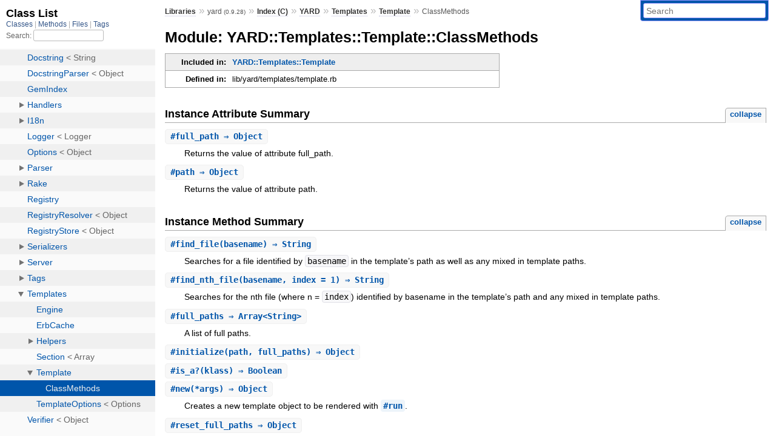

--- FILE ---
content_type: text/html; charset=utf-8
request_url: https://rubydoc.info/gems/yard/0.9.28/YARD/Templates/Template/ClassMethods
body_size: 5569
content:
<!DOCTYPE html>
<html>
  <head>
        <title>RubyDoc.info: 
      
  Module: YARD::Templates::Template::ClassMethods
  
    – Documentation for yard (0.9.28)
  
 – RubyDoc.info
</title>
<meta name="viewport" content="width=device-width, initial-scale=1.0">
<meta name="description" content="Documenting RubyGems, Stdlib, and GitHub Projects" />
  <meta name="robots" content="index, follow">
  <link rel="canonical" href="https://rubydoc.info/gems/yard/0.9.28/YARD/Templates/Template/ClassMethods">
  <meta property="og:title" content="RubyDoc.info: 
      
  Module: YARD::Templates::Template::ClassMethods
  
    – Documentation for yard (0.9.28)
  
 – RubyDoc.info
">
  <meta property="og:description" content="Documenting RubyGems, Stdlib, and GitHub Projects">
  <meta property="og:image" content="https://rubydoc.info/favicon.ico">
  <meta property="og:url" content="https://rubydoc.info/gems/yard/0.9.28/YARD/Templates/Template/ClassMethods">
  <meta property="og:type" content="website">

    
      <link rel="icon" href="/favicon.ico" type="image/png">
      <link rel="apple-touch-icon" href="/favicon.ico">
      <script type="importmap" data-turbo-track="reload">{
  "imports": {
    "application": "/assets/application-524bab28.js",
    "yard": "/assets/yard-781b1814.js",
    "@hotwired/turbo-rails": "/assets/turbo.min-ad2c7b86.js",
    "@hotwired/stimulus": "/assets/stimulus.min-4b1e420e.js",
    "@hotwired/stimulus-loading": "/assets/stimulus-loading-1fc53fe7.js",
    "controllers/application": "/assets/controllers/application-3affb389.js",
    "controllers": "/assets/controllers/index-ee64e1f1.js",
    "controllers/modal_controller": "/assets/controllers/modal_controller-b70d9f9e.js",
    "controllers/path_rewriter_controller": "/assets/controllers/path_rewriter_controller-608cb111.js",
    "controllers/path_saver_controller": "/assets/controllers/path_saver_controller-8ac37b05.js",
    "controllers/rewrite_link_controller": "/assets/controllers/rewrite_link_controller-0d0815e7.js"
  }
}</script>
<link rel="modulepreload" href="/assets/application-524bab28.js">
<link rel="modulepreload" href="/assets/yard-781b1814.js">
<link rel="modulepreload" href="/assets/turbo.min-ad2c7b86.js">
<link rel="modulepreload" href="/assets/stimulus.min-4b1e420e.js">
<link rel="modulepreload" href="/assets/stimulus-loading-1fc53fe7.js">
<link rel="modulepreload" href="/assets/controllers/application-3affb389.js">
<link rel="modulepreload" href="/assets/controllers/index-ee64e1f1.js">
<link rel="modulepreload" href="/assets/controllers/modal_controller-b70d9f9e.js">
<link rel="modulepreload" href="/assets/controllers/path_rewriter_controller-608cb111.js">
<link rel="modulepreload" href="/assets/controllers/path_saver_controller-8ac37b05.js">
<link rel="modulepreload" href="/assets/controllers/rewrite_link_controller-0d0815e7.js">
<script type="0fd01c4b53b3088bd37b80ef-module">import "yard"</script>
      <link rel="stylesheet" href="/assets/css/style.css" type="text/css" media="screen" charset="utf-8" />
      <link rel="stylesheet" href="/assets/css/custom.css" type="text/css" media="screen" charset="utf-8" />
    <link rel="stylesheet" href="/assets/css/common.css" type="text/css" media="screen" charset="utf-8" />
      <!-- Google tag (gtag.js) -->
  <script async src="https://www.googletagmanager.com/gtag/js?id=G-DKFNF5C40V" type="0fd01c4b53b3088bd37b80ef-text/javascript"></script>
  <script type="0fd01c4b53b3088bd37b80ef-text/javascript">
    window.dataLayer = window.dataLayer || [];
    if (window.gtag) {
      setTimeout(() => {
        gtag('event', 'page_view', {
          page_title: document.title,
          page_location: window.location.href,
        });
      }, 1000);
    } else {
      function gtag(){dataLayer.push(arguments);}
      gtag('consent', 'update', {
      'ad_user_data': 'denied',
      'ad_personalization': 'denied',
      'ad_storage': 'denied',
      'analytics_storage': 'denied'
      });
      gtag('js', new Date());
      gtag('config', 'G-DKFNF5C40V');
    }
  </script>

  </head>
  <body>
    
<script type="0fd01c4b53b3088bd37b80ef-text/javascript">
  window.yard_library_name = 'yard';
  window.yard_library_version = '0.9.28';
</script>

  <link rel="stylesheet" href="/static/gems/yard/0.9.28/css/style.css?1762808822" type="text/css" />

  <link rel="stylesheet" href="/static/gems/yard/0.9.28/css/common.css?1762808822" type="text/css" />

  <link rel="stylesheet" href="/static/gems/yard/0.9.28/css/custom.css?1762808822" type="text/css" />

<script type="0fd01c4b53b3088bd37b80ef-text/javascript" charset="utf-8">
  pathId = "YARD::Templates::Template::ClassMethods"
  relpath = '/';
  docsPrefix = '/gems/yard/0.9.28';
  listPrefix = '/list/gems/yard/0.9.28';
  searchPrefix = '/search/gems/yard/0.9.28';
</script>


  <script type="0fd01c4b53b3088bd37b80ef-text/javascript" charset="utf-8" src="/static/gems/yard/0.9.28/js/jquery.js?1762808822"></script>

  <script type="0fd01c4b53b3088bd37b80ef-text/javascript" charset="utf-8" src="/static/gems/yard/0.9.28/js/app.js?1762808822"></script>

  <script type="0fd01c4b53b3088bd37b80ef-text/javascript" charset="utf-8" src="/static/gems/yard/0.9.28/js/autocomplete.js?1762808822"></script>

  <script type="0fd01c4b53b3088bd37b80ef-text/javascript" charset="utf-8" src="/static/gems/yard/0.9.28/js/rubydoc_custom.js?1746321791"></script>

<div class="nav_wrap">
  <iframe id="nav" src="/list/gems/yard/0.9.28/class?1"></iframe>
  <div id="resizer"></div>
</div>
<div id="main" tabindex="-1">
  <div id="header">
    <form class="search" method="get" action="/search/gems/yard/0.9.28">
  <input name="q" type="search" placeholder="Search" id="search_box" size="30" value="" />
</form>
<script type="0fd01c4b53b3088bd37b80ef-text/javascript" charset="utf-8">
  $(function() {
    $('#search_box').autocomplete($('#search_box').parent().attr('action'), {
      width: 200,
      formatItem: function(item) {
        var values = item[0].split(",");
        return values[0] + (values[1] == '' ? "" : " <small>(" + values[1] + ")</small>");
      }
    }).result(function(event, item) {
      var values = item[0].split(",")
      $('#search_box').val(values[1]);
      location.href = values[3];
      return false;
    });
  });
</script>

<div id="menu">
  
    <a href="/gems" target="_top">Libraries</a> &raquo;
    <span class="title">yard <small>(0.9.28)</small></span>
  
  
    &raquo;
    <a href="/gems/yard/0.9.28/index">Index (C)</a> &raquo;
    <span class='title'><span class='object_link'><a href="/gems/yard/0.9.28/YARD" title="YARD (module)">YARD</a></span></span> &raquo; <span class='title'><span class='object_link'><a href="/gems/yard/0.9.28/YARD/Templates" title="YARD::Templates (module)">Templates</a></span></span> &raquo; <span class='title'><span class='object_link'><a href="/gems/yard/0.9.28/YARD/Templates/Template" title="YARD::Templates::Template (module)">Template</a></span></span>
     &raquo; 
    <span class='title'>ClassMethods</span>
  
</div>

    <div id="search">
  
    <a class="full_list_link" id="class_list_link"
        href="/list/gems/yard/0.9.28/class">

        <svg width="24" height="24">
          <rect x="0" y="4" width="24" height="4" rx="1" ry="1"></rect>
          <rect x="0" y="12" width="24" height="4" rx="1" ry="1"></rect>
          <rect x="0" y="20" width="24" height="4" rx="1" ry="1"></rect>
        </svg>
    </a>
  
</div>
    <div class="clear"></div>
  </div>
  <div id="content"><h1>Module: YARD::Templates::Template::ClassMethods
  
  
  
</h1>
<div class="box_info">
  

  
  
  
  
  

  
  <dl>
    <dt>Included in:</dt>
    <dd><span class='object_link'><a href="/gems/yard/0.9.28/YARD/Templates/Template" title="YARD::Templates::Template (module)">YARD::Templates::Template</a></span></dd>
  </dl>
  

  
  <dl>
    <dt>Defined in:</dt>
    <dd>lib/yard/templates/template.rb</dd>
  </dl>
  
</div>





  <h2>Instance Attribute Summary <small><a href="#" class="summary_toggle">collapse</a></small></h2>
  <ul class="summary">
    
      <li class="public ">
  <span class="summary_signature">
    
      <a href="/gems/yard/0.9.28/YARD/Templates/Template/ClassMethods#full_path-instance_method" title="#full_path (instance method)">#<strong>full_path</strong>  &#x21d2; Object </a>
    

    
  </span>
  
  
  
    
    
  
  
  
  
  

  
    <span class="summary_desc"><div class='inline'>
<p>Returns the value of attribute full_path.</p>
</div></span>
  
</li>

    
      <li class="public ">
  <span class="summary_signature">
    
      <a href="/gems/yard/0.9.28/YARD/Templates/Template/ClassMethods#path-instance_method" title="#path (instance method)">#<strong>path</strong>  &#x21d2; Object </a>
    

    
  </span>
  
  
  
    
    
  
  
  
  
  

  
    <span class="summary_desc"><div class='inline'>
<p>Returns the value of attribute path.</p>
</div></span>
  
</li>

    
  </ul>




  
    <h2>
      Instance Method Summary
      <small><a href="#" class="summary_toggle">collapse</a></small>
    </h2>

    <ul class="summary">
      
        <li class="public ">
  <span class="summary_signature">
    
      <a href="/gems/yard/0.9.28/YARD/Templates/Template/ClassMethods#find_file-instance_method" title="#find_file (instance method)">#<strong>find_file</strong>(basename)  &#x21d2; String </a>
    

    
  </span>
  
  
  
  
  
  
  

  
    <span class="summary_desc"><div class='inline'>
<p>Searches for a file identified by <code>basename</code> in the template’s path as well as any mixed in template paths.</p>
</div></span>
  
</li>

      
        <li class="public ">
  <span class="summary_signature">
    
      <a href="/gems/yard/0.9.28/YARD/Templates/Template/ClassMethods#find_nth_file-instance_method" title="#find_nth_file (instance method)">#<strong>find_nth_file</strong>(basename, index = 1)  &#x21d2; String </a>
    

    
  </span>
  
  
  
  
  
  
  

  
    <span class="summary_desc"><div class='inline'>
<p>Searches for the nth file (where n = <code>index</code>) identified by basename in the template’s path and any mixed in template paths.</p>
</div></span>
  
</li>

      
        <li class="public ">
  <span class="summary_signature">
    
      <a href="/gems/yard/0.9.28/YARD/Templates/Template/ClassMethods#full_paths-instance_method" title="#full_paths (instance method)">#<strong>full_paths</strong>  &#x21d2; Array&lt;String&gt; </a>
    

    
  </span>
  
  
  
  
  
  
  

  
    <span class="summary_desc"><div class='inline'>
<p>A list of full paths.</p>
</div></span>
  
</li>

      
        <li class="public ">
  <span class="summary_signature">
    
      <a href="/gems/yard/0.9.28/YARD/Templates/Template/ClassMethods#initialize-instance_method" title="#initialize (instance method)">#<strong>initialize</strong>(path, full_paths)  &#x21d2; Object </a>
    

    
  </span>
  
  
  
  
  
  
  

  
    <span class="summary_desc"><div class='inline'></div></span>
  
</li>

      
        <li class="public ">
  <span class="summary_signature">
    
      <a href="/gems/yard/0.9.28/YARD/Templates/Template/ClassMethods#is_a%3F-instance_method" title="#is_a? (instance method)">#<strong>is_a?</strong>(klass)  &#x21d2; Boolean </a>
    

    
  </span>
  
  
  
  
  
  
  

  
    <span class="summary_desc"><div class='inline'></div></span>
  
</li>

      
        <li class="public ">
  <span class="summary_signature">
    
      <a href="/gems/yard/0.9.28/YARD/Templates/Template/ClassMethods#new-instance_method" title="#new (instance method)">#<strong>new</strong>(*args)  &#x21d2; Object </a>
    

    
  </span>
  
  
  
  
  
  
  

  
    <span class="summary_desc"><div class='inline'>
<p>Creates a new template object to be rendered with <span class='object_link'><a href="/gems/yard/0.9.28/YARD/Templates/Template#run-instance_method" title="YARD::Templates::Template#run (method)">#run</a></span>.</p>
</div></span>
  
</li>

      
        <li class="public ">
  <span class="summary_signature">
    
      <a href="/gems/yard/0.9.28/YARD/Templates/Template/ClassMethods#reset_full_paths-instance_method" title="#reset_full_paths (instance method)">#<strong>reset_full_paths</strong>  &#x21d2; Object </a>
    

    
  </span>
  
  
  
  
  
  
  

  
    <span class="summary_desc"><div class='inline'>
<p>Resets cache for <span class='object_link'><a href="/gems/yard/0.9.28/YARD/Templates/Template/ClassMethods#full_paths-instance_method" title="YARD::Templates::Template::ClassMethods#full_paths (method)">#full_paths</a></span>.</p>
</div></span>
  
</li>

      
        <li class="public ">
  <span class="summary_signature">
    
      <a href="/gems/yard/0.9.28/YARD/Templates/Template/ClassMethods#run-instance_method" title="#run (instance method)">#<strong>run</strong>(*args)  &#x21d2; Object </a>
    

    
  </span>
  
  
  
  
  
  
  

  
    <span class="summary_desc"><div class='inline'></div></span>
  
</li>

      
        <li class="public ">
  <span class="summary_signature">
    
      <a href="/gems/yard/0.9.28/YARD/Templates/Template/ClassMethods#S-instance_method" title="#S (instance method)">#<strong>S</strong>(*args)  &#x21d2; Object </a>
    

    
  </span>
  
  
  
  
  
  
  

  
    <span class="summary_desc"><div class='inline'>
<p>Alias for creating a <span class='object_link'><a href="/gems/yard/0.9.28/YARD/Templates/Section" title="YARD::Templates::Section (class)">Section</a></span> with arguments.</p>
</div></span>
  
</li>

      
        <li class="public ">
  <span class="summary_signature">
    
      <a href="/gems/yard/0.9.28/YARD/Templates/Template/ClassMethods#T-instance_method" title="#T (instance method)">#<strong>T</strong>(*path)  &#x21d2; Object </a>
    

    
  </span>
  
  
  
  
  
  
  

  
    <span class="summary_desc"><div class='inline'>
<p>Alias for creating <span class='object_link'><a href="/gems/yard/0.9.28/YARD/Templates/Engine#template-class_method" title="YARD::Templates::Engine.template (method)">Engine.template</a></span>.</p>
</div></span>
  
</li>

      
    </ul>
  


  <div id="instance_attr_details" class="attr_details">
    <h2>Instance Attribute Details</h2>
    
      
      <span id="full_path=-instance_method"></span>
      <div class="method_details first">
  <h3 class="signature first" id="full_path-instance_method">
  
    #<strong>full_path</strong>  &#x21d2; <tt>Object</tt> 
  

  

  
</h3><script type="0fd01c4b53b3088bd37b80ef-text/javascript">
$(document.getElementById("full_path-instance_method")).prepend(
  '<a class="permalink" href="/gems/yard/0.9.28/YARD%2FTemplates%2FTemplate%2FClassMethods:full_path">permalink</a>');
</script>
<div class="docstring">
  <div class="discussion">
    
<p>Returns the value of attribute full_path.</p>


  </div>
</div>
<div class="tags">
  

</div><table class="source_code">
  <tr>
    <td>
      <pre class="lines">


60
61
62</pre>
    </td>
    <td>
      <pre class="code"><span class="info file"># File 'lib/yard/templates/template.rb', line 60</span>

<span class='kw'>def</span> <span class='id identifier rubyid_full_path'>full_path</span>
  <span class='ivar'>@full_path</span>
<span class='kw'>end</span></pre>
    </td>
  </tr>
</table>
</div>
    
      
      <span id="path=-instance_method"></span>
      <div class="method_details ">
  <h3 class="signature " id="path-instance_method">
  
    #<strong>path</strong>  &#x21d2; <tt>Object</tt> 
  

  

  
</h3><script type="0fd01c4b53b3088bd37b80ef-text/javascript">
$(document.getElementById("path-instance_method")).prepend(
  '<a class="permalink" href="/gems/yard/0.9.28/YARD%2FTemplates%2FTemplate%2FClassMethods:path">permalink</a>');
</script>
<div class="docstring">
  <div class="discussion">
    
<p>Returns the value of attribute path.</p>


  </div>
</div>
<div class="tags">
  

</div><table class="source_code">
  <tr>
    <td>
      <pre class="lines">


60
61
62</pre>
    </td>
    <td>
      <pre class="code"><span class="info file"># File 'lib/yard/templates/template.rb', line 60</span>

<span class='kw'>def</span> <span class='id identifier rubyid_path'>path</span>
  <span class='ivar'>@path</span>
<span class='kw'>end</span></pre>
    </td>
  </tr>
</table>
</div>
    
  </div>


  <div id="instance_method_details" class="method_details_list">
    <h2>Instance Method Details</h2>

    
      <div class="method_details first">
  <h3 class="signature first" id="find_file-instance_method">
  
    #<strong>find_file</strong>(basename)  &#x21d2; <tt><span class='object_link'><a href="/gems/yard/0.9.28/String" title="String (class)">String</a></span></tt> 
  

  

  
</h3><script type="0fd01c4b53b3088bd37b80ef-text/javascript">
$(document.getElementById("find_file-instance_method")).prepend(
  '<a class="permalink" href="/gems/yard/0.9.28/YARD%2FTemplates%2FTemplate%2FClassMethods:find_file">permalink</a>');
</script>
<div class="docstring">
  <div class="discussion">
    
<p>Searches for a file identified by <code>basename</code> in the template’s path as well as any mixed in template paths. Equivalent to calling <span class='object_link'><a href="/gems/yard/0.9.28/YARD/Templates/Template/ClassMethods#find_nth_file-instance_method" title="YARD::Templates::Template::ClassMethods#find_nth_file (method)">#find_nth_file</a></span> with index of 1.</p>


  </div>
</div>
<div class="tags">
  <p class="tag_title">Parameters:</p>
<ul class="param">
  
    <li>
      
        <span class='name'>basename</span>
      
      
        <span class='type'>(<tt><span class='object_link'><a href="/gems/yard/0.9.28/String" title="String (class)">String</a></span></tt>)</span>
      
      
      
        &mdash;
        <div class='inline'>
<p>the filename to search for</p>
</div>
      
    </li>
  
</ul>

<p class="tag_title">Returns:</p>
<ul class="return">
  
    <li>
      
      
        <span class='type'>(<tt><span class='object_link'><a href="/gems/yard/0.9.28/String" title="String (class)">String</a></span></tt>)</span>
      
      
      
        &mdash;
        <div class='inline'>
<p>the full path of a file on disk with filename <code>basename</code> in one of the template’s paths.</p>
</div>
      
    </li>
  
</ul>

  <p class="tag_title">See Also:</p>
  <ul class="see">
    
      <li><span class='object_link'><a href="/gems/yard/0.9.28/YARD/Templates/Template/ClassMethods#find_nth_file-instance_method" title="YARD::Templates::Template::ClassMethods#find_nth_file (method)">#find_nth_file</a></span></li>
    
  </ul>

</div><table class="source_code">
  <tr>
    <td>
      <pre class="lines">


98
99
100</pre>
    </td>
    <td>
      <pre class="code"><span class="info file"># File 'lib/yard/templates/template.rb', line 98</span>

<span class='kw'>def</span> <span class='id identifier rubyid_find_file'>find_file</span><span class='lparen'>(</span><span class='id identifier rubyid_basename'>basename</span><span class='rparen'>)</span>
  <span class='id identifier rubyid_find_nth_file'>find_nth_file</span><span class='lparen'>(</span><span class='id identifier rubyid_basename'>basename</span><span class='rparen'>)</span>
<span class='kw'>end</span></pre>
    </td>
  </tr>
</table>
</div>
    
      <div class="method_details ">
  <h3 class="signature " id="find_nth_file-instance_method">
  
    #<strong>find_nth_file</strong>(basename, index = 1)  &#x21d2; <tt><span class='object_link'><a href="/gems/yard/0.9.28/String" title="String (class)">String</a></span></tt> 
  

  

  
</h3><script type="0fd01c4b53b3088bd37b80ef-text/javascript">
$(document.getElementById("find_nth_file-instance_method")).prepend(
  '<a class="permalink" href="/gems/yard/0.9.28/YARD%2FTemplates%2FTemplate%2FClassMethods:find_nth_file">permalink</a>');
</script>
<div class="docstring">
  <div class="discussion">
    
<p>Searches for the nth file (where n = <code>index</code>) identified by basename in the template’s path and any mixed in template paths.</p>


  </div>
</div>
<div class="tags">
  <p class="tag_title">Parameters:</p>
<ul class="param">
  
    <li>
      
        <span class='name'>basename</span>
      
      
        <span class='type'>(<tt><span class='object_link'><a href="/gems/yard/0.9.28/String" title="String (class)">String</a></span></tt>)</span>
      
      
      
        &mdash;
        <div class='inline'>
<p>the filename to search for</p>
</div>
      
    </li>
  
    <li>
      
        <span class='name'>index</span>
      
      
        <span class='type'>(<tt>Fixnum</tt>)</span>
      
      
        <em class="default">(defaults to: <tt>1</tt>)</em>
      
      
        &mdash;
        <div class='inline'>
<p>the nth existing file to return</p>
</div>
      
    </li>
  
</ul>

<p class="tag_title">Returns:</p>
<ul class="return">
  
    <li>
      
      
        <span class='type'>(<tt><span class='object_link'><a href="/gems/yard/0.9.28/String" title="String (class)">String</a></span></tt>)</span>
      
      
      
        &mdash;
        <div class='inline'>
<p>the full path of the nth file on disk with filename <code>basename</code> in one of the template paths</p>
</div>
      
    </li>
  
</ul>

</div><table class="source_code">
  <tr>
    <td>
      <pre class="lines">


109
110
111
112
113
114
115
116
117
118
119
120</pre>
    </td>
    <td>
      <pre class="code"><span class="info file"># File 'lib/yard/templates/template.rb', line 109</span>

<span class='kw'>def</span> <span class='id identifier rubyid_find_nth_file'>find_nth_file</span><span class='lparen'>(</span><span class='id identifier rubyid_basename'>basename</span><span class='comma'>,</span> <span class='id identifier rubyid_index'>index</span> <span class='op'>=</span> <span class='int'>1</span><span class='rparen'>)</span>
  <span class='id identifier rubyid_n'>n</span> <span class='op'>=</span> <span class='int'>1</span>
  <span class='id identifier rubyid_full_paths'>full_paths</span><span class='period'>.</span><span class='id identifier rubyid_each'>each</span> <span class='kw'>do</span> <span class='op'>|</span><span class='id identifier rubyid_path'>path</span><span class='op'>|</span>
    <span class='id identifier rubyid_file'>file</span> <span class='op'>=</span> <span class='const'><span class='object_link'><a href="/gems/yard/0.9.28/File" title="File (class)">File</a></span></span><span class='period'>.</span><span class='id identifier rubyid_join'>join</span><span class='lparen'>(</span><span class='id identifier rubyid_path'>path</span><span class='comma'>,</span> <span class='id identifier rubyid_basename'>basename</span><span class='rparen'>)</span>
    <span class='kw'>if</span> <span class='const'><span class='object_link'><a href="/gems/yard/0.9.28/File" title="File (class)">File</a></span></span><span class='period'>.</span><span class='id identifier rubyid_file?'>file?</span><span class='lparen'>(</span><span class='id identifier rubyid_file'>file</span><span class='rparen'>)</span>
      <span class='kw'>return</span> <span class='id identifier rubyid_file'>file</span> <span class='kw'>if</span> <span class='id identifier rubyid_index'>index</span> <span class='op'>==</span> <span class='id identifier rubyid_n'>n</span>
      <span class='id identifier rubyid_n'>n</span> <span class='op'>+=</span> <span class='int'>1</span>
    <span class='kw'>end</span>
  <span class='kw'>end</span>

  <span class='kw'>nil</span>
<span class='kw'>end</span></pre>
    </td>
  </tr>
</table>
</div>
    
      <div class="method_details ">
  <h3 class="signature " id="full_paths-instance_method">
  
    #<strong>full_paths</strong>  &#x21d2; <tt><span class='object_link'><a href="/gems/yard/0.9.28/Array" title="Array (class)">Array</a></span>&lt;<span class='object_link'><a href="/gems/yard/0.9.28/String" title="String (class)">String</a></span>&gt;</tt> 
  

  

  
</h3><script type="0fd01c4b53b3088bd37b80ef-text/javascript">
$(document.getElementById("full_paths-instance_method")).prepend(
  '<a class="permalink" href="/gems/yard/0.9.28/YARD%2FTemplates%2FTemplate%2FClassMethods:full_paths">permalink</a>');
</script>
<div class="docstring">
  <div class="discussion">
    
  <div class="note notetag">
    <strong>Note:</strong>
    <div class='inline'>
<p>This method caches path results. Paths should not be modified after this method is called; call <span class='object_link'><a href="/gems/yard/0.9.28/YARD/Templates/Template/ClassMethods#reset_full_paths-instance_method" title="YARD::Templates::Template::ClassMethods#reset_full_paths (method)">#reset_full_paths</a></span> to reset cache.</p>
</div>
  </div>


<p>Returns a list of full paths.</p>


  </div>
</div>
<div class="tags">
  
<p class="tag_title">Returns:</p>
<ul class="return">
  
    <li>
      
      
        <span class='type'>(<tt><span class='object_link'><a href="/gems/yard/0.9.28/Array" title="Array (class)">Array</a></span>&lt;<span class='object_link'><a href="/gems/yard/0.9.28/String" title="String (class)">String</a></span>&gt;</tt>)</span>
      
      
      
        &mdash;
        <div class='inline'>
<p>a list of full paths</p>
</div>
      
    </li>
  
</ul>

</div><table class="source_code">
  <tr>
    <td>
      <pre class="lines">


65
66
67
68
69
70
71
72
73
74</pre>
    </td>
    <td>
      <pre class="code"><span class="info file"># File 'lib/yard/templates/template.rb', line 65</span>

<span class='kw'>def</span> <span class='id identifier rubyid_full_paths'>full_paths</span>
  <span class='id identifier rubyid_reset_full_paths'>reset_full_paths</span> <span class='kw'>unless</span> <span class='kw'>defined?</span> <span class='ivar'>@cached_included_modules</span>
  <span class='kw'>return</span> <span class='ivar'>@full_paths</span> <span class='kw'>if</span> <span class='id identifier rubyid_included_modules'>included_modules</span> <span class='op'>==</span> <span class='ivar'>@cached_included_modules</span>

  <span class='ivar'>@cached_included_modules</span> <span class='op'>=</span> <span class='id identifier rubyid_included_modules'>included_modules</span>
  <span class='ivar'>@full_paths</span> <span class='op'>=</span> <span class='id identifier rubyid_included_modules'>included_modules</span><span class='period'>.</span><span class='id identifier rubyid_inject'>inject</span><span class='lparen'>(</span><span class='lbracket'>[</span><span class='id identifier rubyid_full_path'>full_path</span><span class='rbracket'>]</span><span class='rparen'>)</span> <span class='kw'>do</span> <span class='op'>|</span><span class='id identifier rubyid_paths'>paths</span><span class='comma'>,</span> <span class='id identifier rubyid_mod'>mod</span><span class='op'>|</span>
    <span class='id identifier rubyid_paths'>paths</span> <span class='op'>|=</span> <span class='id identifier rubyid_mod'>mod</span><span class='period'>.</span><span class='id identifier rubyid_full_paths'>full_paths</span> <span class='kw'>if</span> <span class='id identifier rubyid_mod'>mod</span><span class='period'>.</span><span class='id identifier rubyid_respond_to?'>respond_to?</span><span class='lparen'>(</span><span class='symbol'>:full_paths</span><span class='rparen'>)</span>
    <span class='id identifier rubyid_paths'>paths</span>
  <span class='kw'>end</span>
<span class='kw'>end</span></pre>
    </td>
  </tr>
</table>
</div>
    
      <div class="method_details ">
  <h3 class="signature " id="initialize-instance_method">
  
    #<strong>initialize</strong>(path, full_paths)  &#x21d2; <tt>Object</tt> 
  

  

  
</h3><script type="0fd01c4b53b3088bd37b80ef-text/javascript">
$(document.getElementById("initialize-instance_method")).prepend(
  '<a class="permalink" href="/gems/yard/0.9.28/YARD%2FTemplates%2FTemplate%2FClassMethods:initialize">permalink</a>');
</script>
<table class="source_code">
  <tr>
    <td>
      <pre class="lines">


81
82
83
84
85
86
87
88</pre>
    </td>
    <td>
      <pre class="code"><span class="info file"># File 'lib/yard/templates/template.rb', line 81</span>

<span class='kw'>def</span> <span class='id identifier rubyid_initialize'>initialize</span><span class='lparen'>(</span><span class='id identifier rubyid_path'>path</span><span class='comma'>,</span> <span class='id identifier rubyid_full_paths'>full_paths</span><span class='rparen'>)</span>
  <span class='id identifier rubyid_full_path'>full_path</span> <span class='op'>=</span> <span class='id identifier rubyid_full_paths'>full_paths</span><span class='period'>.</span><span class='id identifier rubyid_shift'>shift</span>
  <span class='kw'>self</span><span class='period'>.</span><span class='id identifier rubyid_path'>path</span> <span class='op'>=</span> <span class='id identifier rubyid_path'>path</span>
  <span class='kw'>self</span><span class='period'>.</span><span class='id identifier rubyid_full_path'>full_path</span> <span class='op'>=</span> <span class='id identifier rubyid_full_path'>full_path</span>
  <span class='id identifier rubyid_include_inherited'>include_inherited</span><span class='lparen'>(</span><span class='id identifier rubyid_full_paths'>full_paths</span><span class='rparen'>)</span>
  <span class='id identifier rubyid_include_parent'>include_parent</span>
  <span class='id identifier rubyid_load_setup_rb'>load_setup_rb</span>
<span class='kw'>end</span></pre>
    </td>
  </tr>
</table>
</div>
    
      <div class="method_details ">
  <h3 class="signature " id="is_a?-instance_method">
  
    #<strong>is_a?</strong>(klass)  &#x21d2; <tt>Boolean</tt> 
  

  

  
</h3><script type="0fd01c4b53b3088bd37b80ef-text/javascript">
$(document.getElementById("is_a?-instance_method")).prepend(
  '<a class="permalink" href="/gems/yard/0.9.28/YARD%2FTemplates%2FTemplate%2FClassMethods:is_a%3F">permalink</a>');
</script>
<div class="docstring">
  <div class="discussion">
    

  </div>
</div>
<div class="tags">
  
<p class="tag_title">Returns:</p>
<ul class="return">
  
    <li>
      
      
        <span class='type'>(<tt>Boolean</tt>)</span>
      
      
      
    </li>
  
</ul>

</div><table class="source_code">
  <tr>
    <td>
      <pre class="lines">


122
123
124
125</pre>
    </td>
    <td>
      <pre class="code"><span class="info file"># File 'lib/yard/templates/template.rb', line 122</span>

<span class='kw'>def</span> <span class='id identifier rubyid_is_a?'>is_a?</span><span class='lparen'>(</span><span class='id identifier rubyid_klass'>klass</span><span class='rparen'>)</span>
  <span class='kw'>return</span> <span class='kw'>true</span> <span class='kw'>if</span> <span class='id identifier rubyid_klass'>klass</span> <span class='op'>==</span> <span class='const'><span class='object_link'><a href="/gems/yard/0.9.28/YARD/Templates/Template" title="YARD::Templates::Template (module)">Template</a></span></span>
  <span class='kw'>super</span><span class='lparen'>(</span><span class='id identifier rubyid_klass'>klass</span><span class='rparen'>)</span>
<span class='kw'>end</span></pre>
    </td>
  </tr>
</table>
</div>
    
      <div class="method_details ">
  <h3 class="signature " id="new-instance_method">
  
    #<strong>new</strong>(*args)  &#x21d2; <tt>Object</tt> 
  

  

  
</h3><script type="0fd01c4b53b3088bd37b80ef-text/javascript">
$(document.getElementById("new-instance_method")).prepend(
  '<a class="permalink" href="/gems/yard/0.9.28/YARD%2FTemplates%2FTemplate%2FClassMethods:new">permalink</a>');
</script>
<div class="docstring">
  <div class="discussion">
    
<p>Creates a new template object to be rendered with <span class='object_link'><a href="/gems/yard/0.9.28/YARD/Templates/Template#run-instance_method" title="YARD::Templates::Template#run (method)">YARD::Templates::Template#run</a></span></p>


  </div>
</div>
<div class="tags">
  

</div><table class="source_code">
  <tr>
    <td>
      <pre class="lines">


128
129
130
131
132
133</pre>
    </td>
    <td>
      <pre class="code"><span class="info file"># File 'lib/yard/templates/template.rb', line 128</span>

<span class='kw'>def</span> <span class='id identifier rubyid_new'>new</span><span class='lparen'>(</span><span class='op'>*</span><span class='id identifier rubyid_args'>args</span><span class='rparen'>)</span>
  <span class='id identifier rubyid_obj'>obj</span> <span class='op'>=</span> <span class='const'>Object</span><span class='period'>.</span><span class='id identifier rubyid_new'>new</span><span class='period'>.</span><span class='id identifier rubyid_extend'>extend</span><span class='lparen'>(</span><span class='kw'>self</span><span class='rparen'>)</span>
  <span class='id identifier rubyid_obj'>obj</span><span class='period'>.</span><span class='id identifier rubyid_class'>class</span> <span class='op'>=</span> <span class='kw'>self</span>
  <span class='id identifier rubyid_obj'>obj</span><span class='period'>.</span><span class='id identifier rubyid_send'>send</span><span class='lparen'>(</span><span class='symbol'>:initialize</span><span class='comma'>,</span> <span class='op'>*</span><span class='id identifier rubyid_args'>args</span><span class='rparen'>)</span>
  <span class='id identifier rubyid_obj'>obj</span>
<span class='kw'>end</span></pre>
    </td>
  </tr>
</table>
</div>
    
      <div class="method_details ">
  <h3 class="signature " id="reset_full_paths-instance_method">
  
    #<strong>reset_full_paths</strong>  &#x21d2; <tt>Object</tt> 
  

  

  
</h3><script type="0fd01c4b53b3088bd37b80ef-text/javascript">
$(document.getElementById("reset_full_paths-instance_method")).prepend(
  '<a class="permalink" href="/gems/yard/0.9.28/YARD%2FTemplates%2FTemplate%2FClassMethods:reset_full_paths">permalink</a>');
</script>
<div class="docstring">
  <div class="discussion">
    
<p>Resets cache for <span class='object_link'><a href="/gems/yard/0.9.28/YARD/Templates/Template/ClassMethods#full_paths-instance_method" title="YARD::Templates::Template::ClassMethods#full_paths (method)">#full_paths</a></span></p>


  </div>
</div>
<div class="tags">
  

</div><table class="source_code">
  <tr>
    <td>
      <pre class="lines">


77
78
79</pre>
    </td>
    <td>
      <pre class="code"><span class="info file"># File 'lib/yard/templates/template.rb', line 77</span>

<span class='kw'>def</span> <span class='id identifier rubyid_reset_full_paths'>reset_full_paths</span>
  <span class='ivar'>@cached_included_modules</span> <span class='op'>=</span> <span class='kw'>nil</span>
<span class='kw'>end</span></pre>
    </td>
  </tr>
</table>
</div>
    
      <div class="method_details ">
  <h3 class="signature " id="run-instance_method">
  
    #<strong>run</strong>(*args)  &#x21d2; <tt>Object</tt> 
  

  

  
</h3><script type="0fd01c4b53b3088bd37b80ef-text/javascript">
$(document.getElementById("run-instance_method")).prepend(
  '<a class="permalink" href="/gems/yard/0.9.28/YARD%2FTemplates%2FTemplate%2FClassMethods:run">permalink</a>');
</script>
<table class="source_code">
  <tr>
    <td>
      <pre class="lines">


135
136
137</pre>
    </td>
    <td>
      <pre class="code"><span class="info file"># File 'lib/yard/templates/template.rb', line 135</span>

<span class='kw'>def</span> <span class='id identifier rubyid_run'>run</span><span class='lparen'>(</span><span class='op'>*</span><span class='id identifier rubyid_args'>args</span><span class='rparen'>)</span>
  <span class='id identifier rubyid_new'>new</span><span class='lparen'>(</span><span class='op'>*</span><span class='id identifier rubyid_args'>args</span><span class='rparen'>)</span><span class='period'>.</span><span class='id identifier rubyid_run'>run</span>
<span class='kw'>end</span></pre>
    </td>
  </tr>
</table>
</div>
    
      <div class="method_details ">
  <h3 class="signature " id="S-instance_method">
  
    #<strong>S</strong>(*args)  &#x21d2; <tt>Object</tt> 
  

  

  
</h3><script type="0fd01c4b53b3088bd37b80ef-text/javascript">
$(document.getElementById("S-instance_method")).prepend(
  '<a class="permalink" href="/gems/yard/0.9.28/YARD%2FTemplates%2FTemplate%2FClassMethods:S">permalink</a>');
</script>
<div class="docstring">
  <div class="discussion">
    
<p>Alias for creating a <span class='object_link'><a href="/gems/yard/0.9.28/YARD/Templates/Section" title="YARD::Templates::Section (class)">Section</a></span> with arguments</p>


  </div>
</div>
<div class="tags">
  

  <p class="tag_title">See Also:</p>
  <ul class="see">
    
      <li><span class='object_link'><a href="/gems/yard/0.9.28/YARD/Templates/Section#initialize-instance_method" title="YARD::Templates::Section#initialize (method)">Section#initialize</a></span></li>
    
  </ul>
<p class="tag_title">Since:</p>
<ul class="since">
  
    <li>
      
      
      
      
        
        <div class='inline'>
<p>0.6.0</p>
</div>
      
    </li>
  
</ul>

</div><table class="source_code">
  <tr>
    <td>
      <pre class="lines">


149
150
151</pre>
    </td>
    <td>
      <pre class="code"><span class="info file"># File 'lib/yard/templates/template.rb', line 149</span>

<span class='kw'>def</span> <span class='const'>S</span><span class='lparen'>(</span><span class='op'>*</span><span class='id identifier rubyid_args'>args</span><span class='rparen'>)</span>
  <span class='const'><span class='object_link'><a href="/gems/yard/0.9.28/YARD/Templates/Section" title="YARD::Templates::Section (class)">Section</a></span></span><span class='period'>.</span><span class='id identifier rubyid_new'><span class='object_link'><a href="/gems/yard/0.9.28/YARD/Templates/Section#initialize-instance_method" title="YARD::Templates::Section#initialize (method)">new</a></span></span><span class='lparen'>(</span><span class='op'>*</span><span class='id identifier rubyid_args'>args</span><span class='rparen'>)</span>
<span class='kw'>end</span></pre>
    </td>
  </tr>
</table>
</div>
    
      <div class="method_details ">
  <h3 class="signature " id="T-instance_method">
  
    #<strong>T</strong>(*path)  &#x21d2; <tt>Object</tt> 
  

  

  
</h3><script type="0fd01c4b53b3088bd37b80ef-text/javascript">
$(document.getElementById("T-instance_method")).prepend(
  '<a class="permalink" href="/gems/yard/0.9.28/YARD%2FTemplates%2FTemplate%2FClassMethods:T">permalink</a>');
</script>
<div class="docstring">
  <div class="discussion">
    
<p>Alias for creating <span class='object_link'><a href="/gems/yard/0.9.28/YARD/Templates/Engine#template-class_method" title="YARD::Templates::Engine.template (method)">Engine.template</a></span>.</p>


  </div>
</div>
<div class="tags">
  

</div><table class="source_code">
  <tr>
    <td>
      <pre class="lines">


142
143
144</pre>
    </td>
    <td>
      <pre class="code"><span class="info file"># File 'lib/yard/templates/template.rb', line 142</span>

<span class='kw'>def</span> <span class='const'>T</span><span class='lparen'>(</span><span class='op'>*</span><span class='id identifier rubyid_path'>path</span><span class='rparen'>)</span>
  <span class='const'><span class='object_link'><a href="/gems/yard/0.9.28/YARD/Templates/Engine" title="YARD::Templates::Engine (module)">Engine</a></span></span><span class='period'>.</span><span class='id identifier rubyid_template'><span class='object_link'><a href="/gems/yard/0.9.28/YARD/Templates/Engine#template-class_method" title="YARD::Templates::Engine.template (method)">template</a></span></span><span class='lparen'>(</span><span class='op'>*</span><span class='id identifier rubyid_path'>path</span><span class='rparen'>)</span>
<span class='kw'>end</span></pre>
    </td>
  </tr>
</table>
</div>
    
  </div>

</div>
  <div id="footer">
  Generated on Wed Nov 12 07:25:48 2025 by
  <a href="https://yardoc.org" title="Yay! A Ruby Documentation Tool" target="_parent">yard</a>
  0.9.37 (ruby-3.4.3).
</div>

</div>


  <script src="/cdn-cgi/scripts/7d0fa10a/cloudflare-static/rocket-loader.min.js" data-cf-settings="0fd01c4b53b3088bd37b80ef-|49" defer></script><script defer src="https://static.cloudflareinsights.com/beacon.min.js/vcd15cbe7772f49c399c6a5babf22c1241717689176015" integrity="sha512-ZpsOmlRQV6y907TI0dKBHq9Md29nnaEIPlkf84rnaERnq6zvWvPUqr2ft8M1aS28oN72PdrCzSjY4U6VaAw1EQ==" data-cf-beacon='{"version":"2024.11.0","token":"9f9e821d93554a138f3a1020b738c77e","r":1,"server_timing":{"name":{"cfCacheStatus":true,"cfEdge":true,"cfExtPri":true,"cfL4":true,"cfOrigin":true,"cfSpeedBrain":true},"location_startswith":null}}' crossorigin="anonymous"></script>
</body>
</html>


--- FILE ---
content_type: text/html; charset=utf-8
request_url: https://rubydoc.info/list/gems/yard/0.9.28/class?1
body_size: 7509
content:
<!DOCTYPE html>
<html>
  <head>
        <title>RubyDoc.info: 
      Class List – RubyDoc.info
</title>
<meta name="viewport" content="width=device-width, initial-scale=1.0">
<meta name="description" content="Documenting RubyGems, Stdlib, and GitHub Projects" />
  <meta name="robots" content="index, follow">
  <link rel="canonical" href="https://rubydoc.info/list/gems/yard/0.9.28/class?1">
  <meta property="og:title" content="RubyDoc.info: 
      Class List – RubyDoc.info
">
  <meta property="og:description" content="Documenting RubyGems, Stdlib, and GitHub Projects">
  <meta property="og:image" content="https://rubydoc.info/favicon.ico?1">
  <meta property="og:url" content="https://rubydoc.info/list/gems/yard/0.9.28/class?1">
  <meta property="og:type" content="website">

    
      <link rel="stylesheet" href="/assets/css/full_list.css" type="text/css" media="screen" charset="utf-8" />
    <link rel="stylesheet" href="/assets/css/common.css" type="text/css" media="screen" charset="utf-8" />
      <!-- Google tag (gtag.js) -->
  <script async src="https://www.googletagmanager.com/gtag/js?id=G-DKFNF5C40V" type="13c877842fedc29e706f86e7-text/javascript"></script>
  <script type="13c877842fedc29e706f86e7-text/javascript">
    window.dataLayer = window.dataLayer || [];
    if (window.gtag) {
      setTimeout(() => {
        gtag('event', 'page_view', {
          page_title: document.title,
          page_location: window.location.href,
        });
      }, 1000);
    } else {
      function gtag(){dataLayer.push(arguments);}
      gtag('consent', 'update', {
      'ad_user_data': 'denied',
      'ad_personalization': 'denied',
      'ad_storage': 'denied',
      'analytics_storage': 'denied'
      });
      gtag('js', new Date());
      gtag('config', 'G-DKFNF5C40V');
    }
  </script>

  </head>
  <body>
    

  <link rel="stylesheet" href="/static/gems/yard/0.9.28/css/full_list.css?1747689041" type="text/css" media="screen" />

  <link rel="stylesheet" href="/static/gems/yard/0.9.28/css/common.css?1747689041" type="text/css" media="screen" />


  <script type="13c877842fedc29e706f86e7-text/javascript" charset="utf-8" src="/static/gems/yard/0.9.28/js/jquery.js?1747689041"></script>

  <script type="13c877842fedc29e706f86e7-text/javascript" charset="utf-8" src="/static/gems/yard/0.9.28/js/full_list.js?1747689041"></script>

<base id="base_target" target="_parent" />
<div id="content">
  <div class="fixed_header">
    <h1 id="full_list_header">Class List</h1>
    <div id="full_list_nav">
      
        <span><a target="_self" href="/list/gems/yard/0.9.28/class">
            Classes
          </a></span>
      
        <span><a target="_self" href="/list/gems/yard/0.9.28/method">
            Methods
          </a></span>
      
        <span><a target="_self" href="/list/gems/yard/0.9.28/file">
            Files
          </a></span>
      
        <span><a target="_self" href="/list/gems/yard/0.9.28/tag">
            Tags
          </a></span>
      
    </div>
    <div id="search">
      <label for="search-class">Search:</label>
      <input id="search-class" type="text" />
    </div>
  </div>
  <ul id="full_list" class="class">
    <li id="object_" class="odd"><div class="item" style="padding-left:30px"><span class='object_link'><a href="/gems/yard/0.9.28/toplevel" title="Top Level Namespace (root)">Top Level Namespace</a></span></div></li>
<li id='object_Array' class='even'><div class='item' style='padding-left:30px'><span class='object_link'><a href="/gems/yard/0.9.28/Array" title="Array (class)">Array</a></span> &lt; Object<small class='search_info'>Top Level Namespace</small></div></li><li id='object_File' class='odd'><div class='item' style='padding-left:30px'><span class='object_link'><a href="/gems/yard/0.9.28/File" title="File (class)">File</a></span> &lt; Object<small class='search_info'>Top Level Namespace</small></div></li><li id='object_Hash' class='even'><div class='item' style='padding-left:30px'><span class='object_link'><a href="/gems/yard/0.9.28/Hash" title="Hash (class)">Hash</a></span> &lt; Object<small class='search_info'>Top Level Namespace</small></div></li><li id='object_Insertion' class='odd'><div class='item' style='padding-left:30px'><span class='object_link'><a href="/gems/yard/0.9.28/Insertion" title="Insertion (class)">Insertion</a></span> &lt; Object<small class='search_info'>Top Level Namespace</small></div></li><li id='object_Module' class='even'><div class='item' style='padding-left:30px'><span class='object_link'><a href="/gems/yard/0.9.28/Module" title="Module (class)">Module</a></span> &lt; Object<small class='search_info'>Top Level Namespace</small></div></li><li id='object_String' class='odd'><div class='item' style='padding-left:30px'><span class='object_link'><a href="/gems/yard/0.9.28/String" title="String (class)">String</a></span> &lt; Object<small class='search_info'>Top Level Namespace</small></div></li><li id='object_SymbolHash' class='even'><div class='item' style='padding-left:30px'><span class='object_link'><a href="/gems/yard/0.9.28/SymbolHash" title="SymbolHash (class)">SymbolHash</a></span> &lt; Hash<small class='search_info'>Top Level Namespace</small></div></li><li id='object_YARD' class='odd'><div class='item' style='padding-left:30px'><a tabindex='0' class='toggle' role='button' aria-label='YARD child nodes' aria-expanded='false' aria-controls='object_YARD'></a> <span class='object_link'><a href="/gems/yard/0.9.28/YARD" title="YARD (module)">YARD</a></span><small class='search_info'>Top Level Namespace</small></div><div aria-labelledby='object_YARD'><ul><li id='object_YARD::CLI' class='collapsed even'><div class='item' style='padding-left:45px'><a tabindex='0' class='toggle' role='button' aria-label='CLI child nodes' aria-expanded='false' aria-controls='object_YARD::CLI'></a> <span class='object_link'><a href="/gems/yard/0.9.28/YARD/CLI" title="YARD::CLI (module)">CLI</a></span><small class='search_info'>YARD</small></div><div aria-labelledby='object_YARD::CLI'><ul><li id='object_YARD::CLI::Command' class='collapsed'><div class='item' style='padding-left:60px'><span class='object_link'><a href="/gems/yard/0.9.28/YARD/CLI/Command" title="YARD::CLI::Command (class)">Command</a></span> &lt; Object<small class='search_info'>YARD::CLI</small></div></li><li id='object_YARD::CLI::CommandParser' class='collapsed'><div class='item' style='padding-left:60px'><span class='object_link'><a href="/gems/yard/0.9.28/YARD/CLI/CommandParser" title="YARD::CLI::CommandParser (class)">CommandParser</a></span> &lt; Object<small class='search_info'>YARD::CLI</small></div></li><li id='object_YARD::CLI::Config' class='collapsed'><div class='item' style='padding-left:60px'><span class='object_link'><a href="/gems/yard/0.9.28/YARD/CLI/Config" title="YARD::CLI::Config (class)">Config</a></span> &lt; Command<small class='search_info'>YARD::CLI</small></div></li><li id='object_YARD::CLI::Diff' class='collapsed'><div class='item' style='padding-left:60px'><span class='object_link'><a href="/gems/yard/0.9.28/YARD/CLI/Diff" title="YARD::CLI::Diff (class)">Diff</a></span> &lt; Command<small class='search_info'>YARD::CLI</small></div></li><li id='object_YARD::CLI::Display' class='collapsed'><div class='item' style='padding-left:60px'><span class='object_link'><a href="/gems/yard/0.9.28/YARD/CLI/Display" title="YARD::CLI::Display (class)">Display</a></span> &lt; Yardoc<small class='search_info'>YARD::CLI</small></div></li><li id='object_YARD::CLI::Gems' class='collapsed'><div class='item' style='padding-left:60px'><span class='object_link'><a href="/gems/yard/0.9.28/YARD/CLI/Gems" title="YARD::CLI::Gems (class)">Gems</a></span> &lt; Command<small class='search_info'>YARD::CLI</small></div></li><li id='object_YARD::CLI::Graph' class='collapsed'><div class='item' style='padding-left:60px'><span class='object_link'><a href="/gems/yard/0.9.28/YARD/CLI/Graph" title="YARD::CLI::Graph (class)">Graph</a></span> &lt; YardoptsCommand<small class='search_info'>YARD::CLI</small></div></li><li id='object_YARD::CLI::GraphOptions' class='collapsed'><div class='item' style='padding-left:60px'><span class='object_link'><a href="/gems/yard/0.9.28/YARD/CLI/GraphOptions" title="YARD::CLI::GraphOptions (class)">GraphOptions</a></span> &lt; TemplateOptions<small class='search_info'>YARD::CLI</small></div></li><li id='object_YARD::CLI::Help' class='collapsed'><div class='item' style='padding-left:60px'><span class='object_link'><a href="/gems/yard/0.9.28/YARD/CLI/Help" title="YARD::CLI::Help (class)">Help</a></span> &lt; Command<small class='search_info'>YARD::CLI</small></div></li><li id='object_YARD::CLI::I18n' class='collapsed'><div class='item' style='padding-left:60px'><span class='object_link'><a href="/gems/yard/0.9.28/YARD/CLI/I18n" title="YARD::CLI::I18n (class)">I18n</a></span> &lt; Yardoc<small class='search_info'>YARD::CLI</small></div></li><li id='object_YARD::CLI::List' class='collapsed'><div class='item' style='padding-left:60px'><span class='object_link'><a href="/gems/yard/0.9.28/YARD/CLI/List" title="YARD::CLI::List (class)">List</a></span> &lt; Command<small class='search_info'>YARD::CLI</small></div></li><li id='object_YARD::CLI::MarkupTypes' class='collapsed'><div class='item' style='padding-left:60px'><span class='object_link'><a href="/gems/yard/0.9.28/YARD/CLI/MarkupTypes" title="YARD::CLI::MarkupTypes (class)">MarkupTypes</a></span> &lt; Command<small class='search_info'>YARD::CLI</small></div></li><li id='object_YARD::CLI::Server' class='collapsed'><div class='item' style='padding-left:60px'><span class='object_link'><a href="/gems/yard/0.9.28/YARD/CLI/Server" title="YARD::CLI::Server (class)">Server</a></span> &lt; Command<small class='search_info'>YARD::CLI</small></div></li><li id='object_YARD::CLI::Stats' class='collapsed'><div class='item' style='padding-left:60px'><span class='object_link'><a href="/gems/yard/0.9.28/YARD/CLI/Stats" title="YARD::CLI::Stats (class)">Stats</a></span> &lt; Yardoc<small class='search_info'>YARD::CLI</small></div></li><li id='object_YARD::CLI::YRI' class='collapsed'><div class='item' style='padding-left:60px'><span class='object_link'><a href="/gems/yard/0.9.28/YARD/CLI/YRI" title="YARD::CLI::YRI (class)">YRI</a></span> &lt; Command<small class='search_info'>YARD::CLI</small></div></li><li id='object_YARD::CLI::Yardoc' class='collapsed'><div class='item' style='padding-left:60px'><span class='object_link'><a href="/gems/yard/0.9.28/YARD/CLI/Yardoc" title="YARD::CLI::Yardoc (class)">Yardoc</a></span> &lt; YardoptsCommand<small class='search_info'>YARD::CLI</small></div></li><li id='object_YARD::CLI::YardocOptions' class='collapsed'><div class='item' style='padding-left:60px'><span class='object_link'><a href="/gems/yard/0.9.28/YARD/CLI/YardocOptions" title="YARD::CLI::YardocOptions (class)">YardocOptions</a></span> &lt; TemplateOptions<small class='search_info'>YARD::CLI</small></div></li><li id='object_YARD::CLI::YardoptsCommand' class='collapsed'><div class='item' style='padding-left:60px'><span class='object_link'><a href="/gems/yard/0.9.28/YARD/CLI/YardoptsCommand" title="YARD::CLI::YardoptsCommand (class)">YardoptsCommand</a></span> &lt; Command<small class='search_info'>YARD::CLI</small></div></li></ul></div></li><li id='object_YARD::CodeObjects' class='collapsed odd'><div class='item' style='padding-left:45px'><a tabindex='0' class='toggle' role='button' aria-label='CodeObjects child nodes' aria-expanded='false' aria-controls='object_YARD::CodeObjects'></a> <span class='object_link'><a href="/gems/yard/0.9.28/YARD/CodeObjects" title="YARD::CodeObjects (module)">CodeObjects</a></span><small class='search_info'>YARD</small></div><div aria-labelledby='object_YARD::CodeObjects'><ul><li id='object_YARD::CodeObjects::Base' class='collapsed'><div class='item' style='padding-left:60px'><span class='object_link'><a href="/gems/yard/0.9.28/YARD/CodeObjects/Base" title="YARD::CodeObjects::Base (class)">Base</a></span> &lt; Object<small class='search_info'>YARD::CodeObjects</small></div></li><li id='object_YARD::CodeObjects::ClassObject' class='collapsed'><div class='item' style='padding-left:60px'><span class='object_link'><a href="/gems/yard/0.9.28/YARD/CodeObjects/ClassObject" title="YARD::CodeObjects::ClassObject (class)">ClassObject</a></span> &lt; NamespaceObject<small class='search_info'>YARD::CodeObjects</small></div></li><li id='object_YARD::CodeObjects::ClassVariableObject' class='collapsed'><div class='item' style='padding-left:60px'><span class='object_link'><a href="/gems/yard/0.9.28/YARD/CodeObjects/ClassVariableObject" title="YARD::CodeObjects::ClassVariableObject (class)">ClassVariableObject</a></span> &lt; Base<small class='search_info'>YARD::CodeObjects</small></div></li><li id='object_YARD::CodeObjects::CodeObjectList' class='collapsed'><div class='item' style='padding-left:60px'><span class='object_link'><a href="/gems/yard/0.9.28/YARD/CodeObjects/CodeObjectList" title="YARD::CodeObjects::CodeObjectList (class)">CodeObjectList</a></span> &lt; Array<small class='search_info'>YARD::CodeObjects</small></div></li><li id='object_YARD::CodeObjects::ConstantObject' class='collapsed'><div class='item' style='padding-left:60px'><span class='object_link'><a href="/gems/yard/0.9.28/YARD/CodeObjects/ConstantObject" title="YARD::CodeObjects::ConstantObject (class)">ConstantObject</a></span> &lt; Base<small class='search_info'>YARD::CodeObjects</small></div></li><li id='object_YARD::CodeObjects::ExtendedMethodObject' class='collapsed'><div class='item' style='padding-left:60px'><span class='object_link'><a href="/gems/yard/0.9.28/YARD/CodeObjects/ExtendedMethodObject" title="YARD::CodeObjects::ExtendedMethodObject (class)">ExtendedMethodObject</a></span> &lt; Object<small class='search_info'>YARD::CodeObjects</small></div></li><li id='object_YARD::CodeObjects::ExtraFileObject' class='collapsed'><div class='item' style='padding-left:60px'><span class='object_link'><a href="/gems/yard/0.9.28/YARD/CodeObjects/ExtraFileObject" title="YARD::CodeObjects::ExtraFileObject (class)">ExtraFileObject</a></span> &lt; Object<small class='search_info'>YARD::CodeObjects</small></div></li><li id='object_YARD::CodeObjects::MacroObject' class='collapsed'><div class='item' style='padding-left:60px'><span class='object_link'><a href="/gems/yard/0.9.28/YARD/CodeObjects/MacroObject" title="YARD::CodeObjects::MacroObject (class)">MacroObject</a></span> &lt; Base<small class='search_info'>YARD::CodeObjects</small></div></li><li id='object_YARD::CodeObjects::MethodObject' class='collapsed'><div class='item' style='padding-left:60px'><span class='object_link'><a href="/gems/yard/0.9.28/YARD/CodeObjects/MethodObject" title="YARD::CodeObjects::MethodObject (class)">MethodObject</a></span> &lt; Base<small class='search_info'>YARD::CodeObjects</small></div></li><li id='object_YARD::CodeObjects::ModuleObject' class='collapsed'><div class='item' style='padding-left:60px'><span class='object_link'><a href="/gems/yard/0.9.28/YARD/CodeObjects/ModuleObject" title="YARD::CodeObjects::ModuleObject (class)">ModuleObject</a></span> &lt; NamespaceObject<small class='search_info'>YARD::CodeObjects</small></div></li><li id='object_YARD::CodeObjects::NamespaceMapper' class='collapsed'><div class='item' style='padding-left:60px'><span class='object_link'><a href="/gems/yard/0.9.28/YARD/CodeObjects/NamespaceMapper" title="YARD::CodeObjects::NamespaceMapper (module)">NamespaceMapper</a></span><small class='search_info'>YARD::CodeObjects</small></div></li><li id='object_YARD::CodeObjects::NamespaceObject' class='collapsed'><div class='item' style='padding-left:60px'><span class='object_link'><a href="/gems/yard/0.9.28/YARD/CodeObjects/NamespaceObject" title="YARD::CodeObjects::NamespaceObject (class)">NamespaceObject</a></span> &lt; Base<small class='search_info'>YARD::CodeObjects</small></div></li><li id='object_YARD::CodeObjects::Proxy' class='collapsed'><div class='item' style='padding-left:60px'><span class='object_link'><a href="/gems/yard/0.9.28/YARD/CodeObjects/Proxy" title="YARD::CodeObjects::Proxy (class)">Proxy</a></span> &lt; Object<small class='search_info'>YARD::CodeObjects</small></div></li><li id='object_YARD::CodeObjects::ProxyMethodError' class='collapsed'><div class='item' style='padding-left:60px'><span class='object_link'><a href="/gems/yard/0.9.28/YARD/CodeObjects/ProxyMethodError" title="YARD::CodeObjects::ProxyMethodError (class)">ProxyMethodError</a></span> &lt; NoMethodError<small class='search_info'>YARD::CodeObjects</small></div></li><li id='object_YARD::CodeObjects::RootObject' class='collapsed'><div class='item' style='padding-left:60px'><span class='object_link'><a href="/gems/yard/0.9.28/YARD/CodeObjects/RootObject" title="YARD::CodeObjects::RootObject (class)">RootObject</a></span> &lt; ModuleObject<small class='search_info'>YARD::CodeObjects</small></div></li></ul></div></li><li id='object_YARD::Config' class='collapsed even'><div class='item' style='padding-left:45px'><span class='object_link'><a href="/gems/yard/0.9.28/YARD/Config" title="YARD::Config (class)">Config</a></span> &lt; Object<small class='search_info'>YARD</small></div></li><li id='object_YARD::Docstring' class='collapsed odd'><div class='item' style='padding-left:45px'><span class='object_link'><a href="/gems/yard/0.9.28/YARD/Docstring" title="YARD::Docstring (class)">Docstring</a></span> &lt; String<small class='search_info'>YARD</small></div></li><li id='object_YARD::DocstringParser' class='collapsed even'><div class='item' style='padding-left:45px'><span class='object_link'><a href="/gems/yard/0.9.28/YARD/DocstringParser" title="YARD::DocstringParser (class)">DocstringParser</a></span> &lt; Object<small class='search_info'>YARD</small></div></li><li id='object_YARD::GemIndex' class='collapsed odd'><div class='item' style='padding-left:45px'><span class='object_link'><a href="/gems/yard/0.9.28/YARD/GemIndex" title="YARD::GemIndex (module)">GemIndex</a></span><small class='search_info'>YARD</small></div></li><li id='object_YARD::Handlers' class='collapsed even'><div class='item' style='padding-left:45px'><a tabindex='0' class='toggle' role='button' aria-label='Handlers child nodes' aria-expanded='false' aria-controls='object_YARD::Handlers'></a> <span class='object_link'><a href="/gems/yard/0.9.28/YARD/Handlers" title="YARD::Handlers (module)">Handlers</a></span><small class='search_info'>YARD</small></div><div aria-labelledby='object_YARD::Handlers'><ul><li id='object_YARD::Handlers::Base' class='collapsed'><div class='item' style='padding-left:60px'><span class='object_link'><a href="/gems/yard/0.9.28/YARD/Handlers/Base" title="YARD::Handlers::Base (class)">Base</a></span> &lt; Object<small class='search_info'>YARD::Handlers</small></div></li><li id='object_YARD::Handlers::C' class='collapsed'><div class='item' style='padding-left:60px'><a tabindex='0' class='toggle' role='button' aria-label='C child nodes' aria-expanded='false' aria-controls='object_YARD::Handlers::C'></a> <span class='object_link'><a href="/gems/yard/0.9.28/YARD/Handlers/C" title="YARD::Handlers::C (module)">C</a></span><small class='search_info'>YARD::Handlers</small></div><div aria-labelledby='object_YARD::Handlers::C'><ul><li id='object_YARD::Handlers::C::AliasHandler' class='collapsed'><div class='item' style='padding-left:75px'><span class='object_link'><a href="/gems/yard/0.9.28/YARD/Handlers/C/AliasHandler" title="YARD::Handlers::C::AliasHandler (class)">AliasHandler</a></span> &lt; Base<small class='search_info'>YARD::Handlers::C</small></div></li><li id='object_YARD::Handlers::C::AttributeHandler' class='collapsed'><div class='item' style='padding-left:75px'><span class='object_link'><a href="/gems/yard/0.9.28/YARD/Handlers/C/AttributeHandler" title="YARD::Handlers::C::AttributeHandler (class)">AttributeHandler</a></span> &lt; Base<small class='search_info'>YARD::Handlers::C</small></div></li><li id='object_YARD::Handlers::C::Base' class='collapsed'><div class='item' style='padding-left:75px'><span class='object_link'><a href="/gems/yard/0.9.28/YARD/Handlers/C/Base" title="YARD::Handlers::C::Base (class)">Base</a></span> &lt; Base<small class='search_info'>YARD::Handlers::C</small></div></li><li id='object_YARD::Handlers::C::ClassHandler' class='collapsed'><div class='item' style='padding-left:75px'><span class='object_link'><a href="/gems/yard/0.9.28/YARD/Handlers/C/ClassHandler" title="YARD::Handlers::C::ClassHandler (class)">ClassHandler</a></span> &lt; Base<small class='search_info'>YARD::Handlers::C</small></div></li><li id='object_YARD::Handlers::C::ConstantHandler' class='collapsed'><div class='item' style='padding-left:75px'><span class='object_link'><a href="/gems/yard/0.9.28/YARD/Handlers/C/ConstantHandler" title="YARD::Handlers::C::ConstantHandler (class)">ConstantHandler</a></span> &lt; Base<small class='search_info'>YARD::Handlers::C</small></div></li><li id='object_YARD::Handlers::C::HandlerMethods' class='collapsed'><div class='item' style='padding-left:75px'><span class='object_link'><a href="/gems/yard/0.9.28/YARD/Handlers/C/HandlerMethods" title="YARD::Handlers::C::HandlerMethods (module)">HandlerMethods</a></span><small class='search_info'>YARD::Handlers::C</small></div></li><li id='object_YARD::Handlers::C::InitHandler' class='collapsed'><div class='item' style='padding-left:75px'><span class='object_link'><a href="/gems/yard/0.9.28/YARD/Handlers/C/InitHandler" title="YARD::Handlers::C::InitHandler (class)">InitHandler</a></span> &lt; Base<small class='search_info'>YARD::Handlers::C</small></div></li><li id='object_YARD::Handlers::C::MethodHandler' class='collapsed'><div class='item' style='padding-left:75px'><span class='object_link'><a href="/gems/yard/0.9.28/YARD/Handlers/C/MethodHandler" title="YARD::Handlers::C::MethodHandler (class)">MethodHandler</a></span> &lt; Base<small class='search_info'>YARD::Handlers::C</small></div></li><li id='object_YARD::Handlers::C::MixinHandler' class='collapsed'><div class='item' style='padding-left:75px'><span class='object_link'><a href="/gems/yard/0.9.28/YARD/Handlers/C/MixinHandler" title="YARD::Handlers::C::MixinHandler (class)">MixinHandler</a></span> &lt; Base<small class='search_info'>YARD::Handlers::C</small></div></li><li id='object_YARD::Handlers::C::ModuleHandler' class='collapsed'><div class='item' style='padding-left:75px'><span class='object_link'><a href="/gems/yard/0.9.28/YARD/Handlers/C/ModuleHandler" title="YARD::Handlers::C::ModuleHandler (class)">ModuleHandler</a></span> &lt; Base<small class='search_info'>YARD::Handlers::C</small></div></li><li id='object_YARD::Handlers::C::OverrideCommentHandler' class='collapsed'><div class='item' style='padding-left:75px'><span class='object_link'><a href="/gems/yard/0.9.28/YARD/Handlers/C/OverrideCommentHandler" title="YARD::Handlers::C::OverrideCommentHandler (class)">OverrideCommentHandler</a></span> &lt; Base<small class='search_info'>YARD::Handlers::C</small></div></li><li id='object_YARD::Handlers::C::PathHandler' class='collapsed'><div class='item' style='padding-left:75px'><span class='object_link'><a href="/gems/yard/0.9.28/YARD/Handlers/C/PathHandler" title="YARD::Handlers::C::PathHandler (class)">PathHandler</a></span> &lt; Base<small class='search_info'>YARD::Handlers::C</small></div></li><li id='object_YARD::Handlers::C::StructHandler' class='collapsed'><div class='item' style='padding-left:75px'><span class='object_link'><a href="/gems/yard/0.9.28/YARD/Handlers/C/StructHandler" title="YARD::Handlers::C::StructHandler (class)">StructHandler</a></span> &lt; Base<small class='search_info'>YARD::Handlers::C</small></div></li><li id='object_YARD::Handlers::C::SymbolHandler' class='collapsed'><div class='item' style='padding-left:75px'><span class='object_link'><a href="/gems/yard/0.9.28/YARD/Handlers/C/SymbolHandler" title="YARD::Handlers::C::SymbolHandler (class)">SymbolHandler</a></span> &lt; Base<small class='search_info'>YARD::Handlers::C</small></div></li></ul></div></li><li id='object_YARD::Handlers::Common' class='collapsed'><div class='item' style='padding-left:60px'><a tabindex='0' class='toggle' role='button' aria-label='Common child nodes' aria-expanded='false' aria-controls='object_YARD::Handlers::Common'></a> <span class='object_link'><a href="/gems/yard/0.9.28/YARD/Handlers/Common" title="YARD::Handlers::Common (module)">Common</a></span><small class='search_info'>YARD::Handlers</small></div><div aria-labelledby='object_YARD::Handlers::Common'><ul><li id='object_YARD::Handlers::Common::MethodHandler' class='collapsed'><div class='item' style='padding-left:75px'><span class='object_link'><a href="/gems/yard/0.9.28/YARD/Handlers/Common/MethodHandler" title="YARD::Handlers::Common::MethodHandler (module)">MethodHandler</a></span><small class='search_info'>YARD::Handlers::Common</small></div></li></ul></div></li><li id='object_YARD::Handlers::HandlerAborted' class='collapsed'><div class='item' style='padding-left:60px'><span class='object_link'><a href="/gems/yard/0.9.28/YARD/Handlers/HandlerAborted" title="YARD::Handlers::HandlerAborted (class)">HandlerAborted</a></span> &lt; RuntimeError<small class='search_info'>YARD::Handlers</small></div></li><li id='object_YARD::Handlers::NamespaceMissingError' class='collapsed'><div class='item' style='padding-left:60px'><span class='object_link'><a href="/gems/yard/0.9.28/YARD/Handlers/NamespaceMissingError" title="YARD::Handlers::NamespaceMissingError (class)">NamespaceMissingError</a></span> &lt; UndocumentableError<small class='search_info'>YARD::Handlers</small></div></li><li id='object_YARD::Handlers::Processor' class='collapsed'><div class='item' style='padding-left:60px'><span class='object_link'><a href="/gems/yard/0.9.28/YARD/Handlers/Processor" title="YARD::Handlers::Processor (class)">Processor</a></span> &lt; Object<small class='search_info'>YARD::Handlers</small></div></li><li id='object_YARD::Handlers::Ruby' class='collapsed'><div class='item' style='padding-left:60px'><a tabindex='0' class='toggle' role='button' aria-label='Ruby child nodes' aria-expanded='false' aria-controls='object_YARD::Handlers::Ruby'></a> <span class='object_link'><a href="/gems/yard/0.9.28/YARD/Handlers/Ruby" title="YARD::Handlers::Ruby (module)">Ruby</a></span><small class='search_info'>YARD::Handlers</small></div><div aria-labelledby='object_YARD::Handlers::Ruby'><ul><li id='object_YARD::Handlers::Ruby::AliasHandler' class='collapsed'><div class='item' style='padding-left:75px'><span class='object_link'><a href="/gems/yard/0.9.28/YARD/Handlers/Ruby/AliasHandler" title="YARD::Handlers::Ruby::AliasHandler (class)">AliasHandler</a></span> &lt; Base<small class='search_info'>YARD::Handlers::Ruby</small></div></li><li id='object_YARD::Handlers::Ruby::AttributeHandler' class='collapsed'><div class='item' style='padding-left:75px'><span class='object_link'><a href="/gems/yard/0.9.28/YARD/Handlers/Ruby/AttributeHandler" title="YARD::Handlers::Ruby::AttributeHandler (class)">AttributeHandler</a></span> &lt; Base<small class='search_info'>YARD::Handlers::Ruby</small></div></li><li id='object_YARD::Handlers::Ruby::Base' class='collapsed'><div class='item' style='padding-left:75px'><span class='object_link'><a href="/gems/yard/0.9.28/YARD/Handlers/Ruby/Base" title="YARD::Handlers::Ruby::Base (class)">Base</a></span> &lt; Base<small class='search_info'>YARD::Handlers::Ruby</small></div></li><li id='object_YARD::Handlers::Ruby::ClassConditionHandler' class='collapsed'><div class='item' style='padding-left:75px'><span class='object_link'><a href="/gems/yard/0.9.28/YARD/Handlers/Ruby/ClassConditionHandler" title="YARD::Handlers::Ruby::ClassConditionHandler (class)">ClassConditionHandler</a></span> &lt; Base<small class='search_info'>YARD::Handlers::Ruby</small></div></li><li id='object_YARD::Handlers::Ruby::ClassHandler' class='collapsed'><div class='item' style='padding-left:75px'><span class='object_link'><a href="/gems/yard/0.9.28/YARD/Handlers/Ruby/ClassHandler" title="YARD::Handlers::Ruby::ClassHandler (class)">ClassHandler</a></span> &lt; Base<small class='search_info'>YARD::Handlers::Ruby</small></div></li><li id='object_YARD::Handlers::Ruby::ClassVariableHandler' class='collapsed'><div class='item' style='padding-left:75px'><span class='object_link'><a href="/gems/yard/0.9.28/YARD/Handlers/Ruby/ClassVariableHandler" title="YARD::Handlers::Ruby::ClassVariableHandler (class)">ClassVariableHandler</a></span> &lt; Base<small class='search_info'>YARD::Handlers::Ruby</small></div></li><li id='object_YARD::Handlers::Ruby::CommentHandler' class='collapsed'><div class='item' style='padding-left:75px'><span class='object_link'><a href="/gems/yard/0.9.28/YARD/Handlers/Ruby/CommentHandler" title="YARD::Handlers::Ruby::CommentHandler (class)">CommentHandler</a></span> &lt; Base<small class='search_info'>YARD::Handlers::Ruby</small></div></li><li id='object_YARD::Handlers::Ruby::ConstantHandler' class='collapsed'><div class='item' style='padding-left:75px'><span class='object_link'><a href="/gems/yard/0.9.28/YARD/Handlers/Ruby/ConstantHandler" title="YARD::Handlers::Ruby::ConstantHandler (class)">ConstantHandler</a></span> &lt; Base<small class='search_info'>YARD::Handlers::Ruby</small></div></li><li id='object_YARD::Handlers::Ruby::DSLHandler' class='collapsed'><div class='item' style='padding-left:75px'><span class='object_link'><a href="/gems/yard/0.9.28/YARD/Handlers/Ruby/DSLHandler" title="YARD::Handlers::Ruby::DSLHandler (class)">DSLHandler</a></span> &lt; Base<small class='search_info'>YARD::Handlers::Ruby</small></div></li><li id='object_YARD::Handlers::Ruby::DSLHandlerMethods' class='collapsed'><div class='item' style='padding-left:75px'><span class='object_link'><a href="/gems/yard/0.9.28/YARD/Handlers/Ruby/DSLHandlerMethods" title="YARD::Handlers::Ruby::DSLHandlerMethods (module)">DSLHandlerMethods</a></span><small class='search_info'>YARD::Handlers::Ruby</small></div></li><li id='object_YARD::Handlers::Ruby::DecoratorHandlerMethods' class='collapsed'><div class='item' style='padding-left:75px'><span class='object_link'><a href="/gems/yard/0.9.28/YARD/Handlers/Ruby/DecoratorHandlerMethods" title="YARD::Handlers::Ruby::DecoratorHandlerMethods (module)">DecoratorHandlerMethods</a></span><small class='search_info'>YARD::Handlers::Ruby</small></div></li><li id='object_YARD::Handlers::Ruby::ExceptionHandler' class='collapsed'><div class='item' style='padding-left:75px'><span class='object_link'><a href="/gems/yard/0.9.28/YARD/Handlers/Ruby/ExceptionHandler" title="YARD::Handlers::Ruby::ExceptionHandler (class)">ExceptionHandler</a></span> &lt; Base<small class='search_info'>YARD::Handlers::Ruby</small></div></li><li id='object_YARD::Handlers::Ruby::ExtendHandler' class='collapsed'><div class='item' style='padding-left:75px'><span class='object_link'><a href="/gems/yard/0.9.28/YARD/Handlers/Ruby/ExtendHandler" title="YARD::Handlers::Ruby::ExtendHandler (class)">ExtendHandler</a></span> &lt; MixinHandler<small class='search_info'>YARD::Handlers::Ruby</small></div></li><li id='object_YARD::Handlers::Ruby::HandlesExtension' class='collapsed'><div class='item' style='padding-left:75px'><span class='object_link'><a href="/gems/yard/0.9.28/YARD/Handlers/Ruby/HandlesExtension" title="YARD::Handlers::Ruby::HandlesExtension (class)">HandlesExtension</a></span> &lt; Object<small class='search_info'>YARD::Handlers::Ruby</small></div></li><li id='object_YARD::Handlers::Ruby::Legacy' class='collapsed'><div class='item' style='padding-left:75px'><a tabindex='0' class='toggle' role='button' aria-label='Legacy child nodes' aria-expanded='false' aria-controls='object_YARD::Handlers::Ruby::Legacy'></a> <span class='object_link'><a href="/gems/yard/0.9.28/YARD/Handlers/Ruby/Legacy" title="YARD::Handlers::Ruby::Legacy (module)">Legacy</a></span><small class='search_info'>YARD::Handlers::Ruby</small></div><div aria-labelledby='object_YARD::Handlers::Ruby::Legacy'><ul><li id='object_YARD::Handlers::Ruby::Legacy::AliasHandler' class='collapsed'><div class='item' style='padding-left:90px'><span class='object_link'><a href="/gems/yard/0.9.28/YARD/Handlers/Ruby/Legacy/AliasHandler" title="YARD::Handlers::Ruby::Legacy::AliasHandler (class)">AliasHandler</a></span> &lt; Base<small class='search_info'>YARD::Handlers::Ruby::Legacy</small></div></li><li id='object_YARD::Handlers::Ruby::Legacy::AttributeHandler' class='collapsed'><div class='item' style='padding-left:90px'><span class='object_link'><a href="/gems/yard/0.9.28/YARD/Handlers/Ruby/Legacy/AttributeHandler" title="YARD::Handlers::Ruby::Legacy::AttributeHandler (class)">AttributeHandler</a></span> &lt; Base<small class='search_info'>YARD::Handlers::Ruby::Legacy</small></div></li><li id='object_YARD::Handlers::Ruby::Legacy::Base' class='collapsed'><div class='item' style='padding-left:90px'><span class='object_link'><a href="/gems/yard/0.9.28/YARD/Handlers/Ruby/Legacy/Base" title="YARD::Handlers::Ruby::Legacy::Base (class)">Base</a></span> &lt; Base<small class='search_info'>YARD::Handlers::Ruby::Legacy</small></div></li><li id='object_YARD::Handlers::Ruby::Legacy::ClassConditionHandler' class='collapsed'><div class='item' style='padding-left:90px'><span class='object_link'><a href="/gems/yard/0.9.28/YARD/Handlers/Ruby/Legacy/ClassConditionHandler" title="YARD::Handlers::Ruby::Legacy::ClassConditionHandler (class)">ClassConditionHandler</a></span> &lt; Base<small class='search_info'>YARD::Handlers::Ruby::Legacy</small></div></li><li id='object_YARD::Handlers::Ruby::Legacy::ClassHandler' class='collapsed'><div class='item' style='padding-left:90px'><span class='object_link'><a href="/gems/yard/0.9.28/YARD/Handlers/Ruby/Legacy/ClassHandler" title="YARD::Handlers::Ruby::Legacy::ClassHandler (class)">ClassHandler</a></span> &lt; Base<small class='search_info'>YARD::Handlers::Ruby::Legacy</small></div></li><li id='object_YARD::Handlers::Ruby::Legacy::ClassVariableHandler' class='collapsed'><div class='item' style='padding-left:90px'><span class='object_link'><a href="/gems/yard/0.9.28/YARD/Handlers/Ruby/Legacy/ClassVariableHandler" title="YARD::Handlers::Ruby::Legacy::ClassVariableHandler (class)">ClassVariableHandler</a></span> &lt; Base<small class='search_info'>YARD::Handlers::Ruby::Legacy</small></div></li><li id='object_YARD::Handlers::Ruby::Legacy::CommentHandler' class='collapsed'><div class='item' style='padding-left:90px'><span class='object_link'><a href="/gems/yard/0.9.28/YARD/Handlers/Ruby/Legacy/CommentHandler" title="YARD::Handlers::Ruby::Legacy::CommentHandler (class)">CommentHandler</a></span> &lt; Base<small class='search_info'>YARD::Handlers::Ruby::Legacy</small></div></li><li id='object_YARD::Handlers::Ruby::Legacy::ConstantHandler' class='collapsed'><div class='item' style='padding-left:90px'><span class='object_link'><a href="/gems/yard/0.9.28/YARD/Handlers/Ruby/Legacy/ConstantHandler" title="YARD::Handlers::Ruby::Legacy::ConstantHandler (class)">ConstantHandler</a></span> &lt; Base<small class='search_info'>YARD::Handlers::Ruby::Legacy</small></div></li><li id='object_YARD::Handlers::Ruby::Legacy::DSLHandler' class='collapsed'><div class='item' style='padding-left:90px'><span class='object_link'><a href="/gems/yard/0.9.28/YARD/Handlers/Ruby/Legacy/DSLHandler" title="YARD::Handlers::Ruby::Legacy::DSLHandler (class)">DSLHandler</a></span> &lt; Base<small class='search_info'>YARD::Handlers::Ruby::Legacy</small></div></li><li id='object_YARD::Handlers::Ruby::Legacy::ExceptionHandler' class='collapsed'><div class='item' style='padding-left:90px'><span class='object_link'><a href="/gems/yard/0.9.28/YARD/Handlers/Ruby/Legacy/ExceptionHandler" title="YARD::Handlers::Ruby::Legacy::ExceptionHandler (class)">ExceptionHandler</a></span> &lt; Base<small class='search_info'>YARD::Handlers::Ruby::Legacy</small></div></li><li id='object_YARD::Handlers::Ruby::Legacy::ExtendHandler' class='collapsed'><div class='item' style='padding-left:90px'><span class='object_link'><a href="/gems/yard/0.9.28/YARD/Handlers/Ruby/Legacy/ExtendHandler" title="YARD::Handlers::Ruby::Legacy::ExtendHandler (class)">ExtendHandler</a></span> &lt; MixinHandler<small class='search_info'>YARD::Handlers::Ruby::Legacy</small></div></li><li id='object_YARD::Handlers::Ruby::Legacy::MethodHandler' class='collapsed'><div class='item' style='padding-left:90px'><span class='object_link'><a href="/gems/yard/0.9.28/YARD/Handlers/Ruby/Legacy/MethodHandler" title="YARD::Handlers::Ruby::Legacy::MethodHandler (class)">MethodHandler</a></span> &lt; Base<small class='search_info'>YARD::Handlers::Ruby::Legacy</small></div></li><li id='object_YARD::Handlers::Ruby::Legacy::MixinHandler' class='collapsed'><div class='item' style='padding-left:90px'><span class='object_link'><a href="/gems/yard/0.9.28/YARD/Handlers/Ruby/Legacy/MixinHandler" title="YARD::Handlers::Ruby::Legacy::MixinHandler (class)">MixinHandler</a></span> &lt; Base<small class='search_info'>YARD::Handlers::Ruby::Legacy</small></div></li><li id='object_YARD::Handlers::Ruby::Legacy::ModuleFunctionHandler' class='collapsed'><div class='item' style='padding-left:90px'><span class='object_link'><a href="/gems/yard/0.9.28/YARD/Handlers/Ruby/Legacy/ModuleFunctionHandler" title="YARD::Handlers::Ruby::Legacy::ModuleFunctionHandler (class)">ModuleFunctionHandler</a></span> &lt; Base<small class='search_info'>YARD::Handlers::Ruby::Legacy</small></div></li><li id='object_YARD::Handlers::Ruby::Legacy::ModuleHandler' class='collapsed'><div class='item' style='padding-left:90px'><span class='object_link'><a href="/gems/yard/0.9.28/YARD/Handlers/Ruby/Legacy/ModuleHandler" title="YARD::Handlers::Ruby::Legacy::ModuleHandler (class)">ModuleHandler</a></span> &lt; Base<small class='search_info'>YARD::Handlers::Ruby::Legacy</small></div></li><li id='object_YARD::Handlers::Ruby::Legacy::PrivateClassMethodHandler' class='collapsed'><div class='item' style='padding-left:90px'><span class='object_link'><a href="/gems/yard/0.9.28/YARD/Handlers/Ruby/Legacy/PrivateClassMethodHandler" title="YARD::Handlers::Ruby::Legacy::PrivateClassMethodHandler (class)">PrivateClassMethodHandler</a></span> &lt; Base<small class='search_info'>YARD::Handlers::Ruby::Legacy</small></div></li><li id='object_YARD::Handlers::Ruby::Legacy::PrivateConstantHandler' class='collapsed'><div class='item' style='padding-left:90px'><span class='object_link'><a href="/gems/yard/0.9.28/YARD/Handlers/Ruby/Legacy/PrivateConstantHandler" title="YARD::Handlers::Ruby::Legacy::PrivateConstantHandler (class)">PrivateConstantHandler</a></span> &lt; Base<small class='search_info'>YARD::Handlers::Ruby::Legacy</small></div></li><li id='object_YARD::Handlers::Ruby::Legacy::VisibilityHandler' class='collapsed'><div class='item' style='padding-left:90px'><span class='object_link'><a href="/gems/yard/0.9.28/YARD/Handlers/Ruby/Legacy/VisibilityHandler" title="YARD::Handlers::Ruby::Legacy::VisibilityHandler (class)">VisibilityHandler</a></span> &lt; Base<small class='search_info'>YARD::Handlers::Ruby::Legacy</small></div></li><li id='object_YARD::Handlers::Ruby::Legacy::YieldHandler' class='collapsed'><div class='item' style='padding-left:90px'><span class='object_link'><a href="/gems/yard/0.9.28/YARD/Handlers/Ruby/Legacy/YieldHandler" title="YARD::Handlers::Ruby::Legacy::YieldHandler (class)">YieldHandler</a></span> &lt; Base<small class='search_info'>YARD::Handlers::Ruby::Legacy</small></div></li></ul></div></li><li id='object_YARD::Handlers::Ruby::MethodCallWrapper' class='collapsed'><div class='item' style='padding-left:75px'><span class='object_link'><a href="/gems/yard/0.9.28/YARD/Handlers/Ruby/MethodCallWrapper" title="YARD::Handlers::Ruby::MethodCallWrapper (class)">MethodCallWrapper</a></span> &lt; HandlesExtension<small class='search_info'>YARD::Handlers::Ruby</small></div></li><li id='object_YARD::Handlers::Ruby::MethodConditionHandler' class='collapsed'><div class='item' style='padding-left:75px'><span class='object_link'><a href="/gems/yard/0.9.28/YARD/Handlers/Ruby/MethodConditionHandler" title="YARD::Handlers::Ruby::MethodConditionHandler (class)">MethodConditionHandler</a></span> &lt; Base<small class='search_info'>YARD::Handlers::Ruby</small></div></li><li id='object_YARD::Handlers::Ruby::MethodHandler' class='collapsed'><div class='item' style='padding-left:75px'><span class='object_link'><a href="/gems/yard/0.9.28/YARD/Handlers/Ruby/MethodHandler" title="YARD::Handlers::Ruby::MethodHandler (class)">MethodHandler</a></span> &lt; Base<small class='search_info'>YARD::Handlers::Ruby</small></div></li><li id='object_YARD::Handlers::Ruby::MixinHandler' class='collapsed'><div class='item' style='padding-left:75px'><span class='object_link'><a href="/gems/yard/0.9.28/YARD/Handlers/Ruby/MixinHandler" title="YARD::Handlers::Ruby::MixinHandler (class)">MixinHandler</a></span> &lt; Base<small class='search_info'>YARD::Handlers::Ruby</small></div></li><li id='object_YARD::Handlers::Ruby::ModuleFunctionHandler' class='collapsed'><div class='item' style='padding-left:75px'><span class='object_link'><a href="/gems/yard/0.9.28/YARD/Handlers/Ruby/ModuleFunctionHandler" title="YARD::Handlers::Ruby::ModuleFunctionHandler (class)">ModuleFunctionHandler</a></span> &lt; Base<small class='search_info'>YARD::Handlers::Ruby</small></div></li><li id='object_YARD::Handlers::Ruby::ModuleHandler' class='collapsed'><div class='item' style='padding-left:75px'><span class='object_link'><a href="/gems/yard/0.9.28/YARD/Handlers/Ruby/ModuleHandler" title="YARD::Handlers::Ruby::ModuleHandler (class)">ModuleHandler</a></span> &lt; Base<small class='search_info'>YARD::Handlers::Ruby</small></div></li><li id='object_YARD::Handlers::Ruby::PrivateClassMethodHandler' class='collapsed'><div class='item' style='padding-left:75px'><span class='object_link'><a href="/gems/yard/0.9.28/YARD/Handlers/Ruby/PrivateClassMethodHandler" title="YARD::Handlers::Ruby::PrivateClassMethodHandler (class)">PrivateClassMethodHandler</a></span> &lt; Base<small class='search_info'>YARD::Handlers::Ruby</small></div></li><li id='object_YARD::Handlers::Ruby::PrivateConstantHandler' class='collapsed'><div class='item' style='padding-left:75px'><span class='object_link'><a href="/gems/yard/0.9.28/YARD/Handlers/Ruby/PrivateConstantHandler" title="YARD::Handlers::Ruby::PrivateConstantHandler (class)">PrivateConstantHandler</a></span> &lt; Base<small class='search_info'>YARD::Handlers::Ruby</small></div></li><li id='object_YARD::Handlers::Ruby::PublicClassMethodHandler' class='collapsed'><div class='item' style='padding-left:75px'><span class='object_link'><a href="/gems/yard/0.9.28/YARD/Handlers/Ruby/PublicClassMethodHandler" title="YARD::Handlers::Ruby::PublicClassMethodHandler (class)">PublicClassMethodHandler</a></span> &lt; Base<small class='search_info'>YARD::Handlers::Ruby</small></div></li><li id='object_YARD::Handlers::Ruby::StructHandlerMethods' class='collapsed'><div class='item' style='padding-left:75px'><span class='object_link'><a href="/gems/yard/0.9.28/YARD/Handlers/Ruby/StructHandlerMethods" title="YARD::Handlers::Ruby::StructHandlerMethods (module)">StructHandlerMethods</a></span><small class='search_info'>YARD::Handlers::Ruby</small></div></li><li id='object_YARD::Handlers::Ruby::TestNodeWrapper' class='collapsed'><div class='item' style='padding-left:75px'><span class='object_link'><a href="/gems/yard/0.9.28/YARD/Handlers/Ruby/TestNodeWrapper" title="YARD::Handlers::Ruby::TestNodeWrapper (class)">TestNodeWrapper</a></span> &lt; HandlesExtension<small class='search_info'>YARD::Handlers::Ruby</small></div></li><li id='object_YARD::Handlers::Ruby::VisibilityHandler' class='collapsed'><div class='item' style='padding-left:75px'><span class='object_link'><a href="/gems/yard/0.9.28/YARD/Handlers/Ruby/VisibilityHandler" title="YARD::Handlers::Ruby::VisibilityHandler (class)">VisibilityHandler</a></span> &lt; Base<small class='search_info'>YARD::Handlers::Ruby</small></div></li><li id='object_YARD::Handlers::Ruby::YieldHandler' class='collapsed'><div class='item' style='padding-left:75px'><span class='object_link'><a href="/gems/yard/0.9.28/YARD/Handlers/Ruby/YieldHandler" title="YARD::Handlers::Ruby::YieldHandler (class)">YieldHandler</a></span> &lt; Base<small class='search_info'>YARD::Handlers::Ruby</small></div></li></ul></div></li></ul></div></li><li id='object_YARD::I18n' class='collapsed odd'><div class='item' style='padding-left:45px'><a tabindex='0' class='toggle' role='button' aria-label='I18n child nodes' aria-expanded='false' aria-controls='object_YARD::I18n'></a> <span class='object_link'><a href="/gems/yard/0.9.28/YARD/I18n" title="YARD::I18n (module)">I18n</a></span><small class='search_info'>YARD</small></div><div aria-labelledby='object_YARD::I18n'><ul><li id='object_YARD::I18n::Locale' class='collapsed'><div class='item' style='padding-left:60px'><span class='object_link'><a href="/gems/yard/0.9.28/YARD/I18n/Locale" title="YARD::I18n::Locale (class)">Locale</a></span> &lt; Object<small class='search_info'>YARD::I18n</small></div></li><li id='object_YARD::I18n::Message' class='collapsed'><div class='item' style='padding-left:60px'><span class='object_link'><a href="/gems/yard/0.9.28/YARD/I18n/Message" title="YARD::I18n::Message (class)">Message</a></span> &lt; Object<small class='search_info'>YARD::I18n</small></div></li><li id='object_YARD::I18n::Messages' class='collapsed'><div class='item' style='padding-left:60px'><span class='object_link'><a href="/gems/yard/0.9.28/YARD/I18n/Messages" title="YARD::I18n::Messages (class)">Messages</a></span> &lt; Object<small class='search_info'>YARD::I18n</small></div></li><li id='object_YARD::I18n::POParser' class='collapsed'><div class='item' style='padding-left:60px'><span class='object_link'><a href="/gems/yard/0.9.28/YARD/I18n/POParser" title="YARD::I18n::POParser (class)">POParser</a></span> &lt; Object<small class='search_info'>YARD::I18n</small></div></li><li id='object_YARD::I18n::PotGenerator' class='collapsed'><div class='item' style='padding-left:60px'><span class='object_link'><a href="/gems/yard/0.9.28/YARD/I18n/PotGenerator" title="YARD::I18n::PotGenerator (class)">PotGenerator</a></span> &lt; Object<small class='search_info'>YARD::I18n</small></div></li><li id='object_YARD::I18n::Text' class='collapsed'><div class='item' style='padding-left:60px'><span class='object_link'><a href="/gems/yard/0.9.28/YARD/I18n/Text" title="YARD::I18n::Text (class)">Text</a></span> &lt; Object<small class='search_info'>YARD::I18n</small></div></li></ul></div></li><li id='object_YARD::Logger' class='collapsed even'><div class='item' style='padding-left:45px'><span class='object_link'><a href="/gems/yard/0.9.28/YARD/Logger" title="YARD::Logger (class)">Logger</a></span> &lt; Logger<small class='search_info'>YARD</small></div></li><li id='object_YARD::Options' class='collapsed odd'><div class='item' style='padding-left:45px'><span class='object_link'><a href="/gems/yard/0.9.28/YARD/Options" title="YARD::Options (class)">Options</a></span> &lt; Object<small class='search_info'>YARD</small></div></li><li id='object_YARD::Parser' class='collapsed even'><div class='item' style='padding-left:45px'><a tabindex='0' class='toggle' role='button' aria-label='Parser child nodes' aria-expanded='false' aria-controls='object_YARD::Parser'></a> <span class='object_link'><a href="/gems/yard/0.9.28/YARD/Parser" title="YARD::Parser (module)">Parser</a></span><small class='search_info'>YARD</small></div><div aria-labelledby='object_YARD::Parser'><ul><li id='object_YARD::Parser::Base' class='collapsed'><div class='item' style='padding-left:60px'><span class='object_link'><a href="/gems/yard/0.9.28/YARD/Parser/Base" title="YARD::Parser::Base (class)">Base</a></span> &lt; Object<small class='search_info'>YARD::Parser</small></div></li><li id='object_YARD::Parser::C' class='collapsed'><div class='item' style='padding-left:60px'><a tabindex='0' class='toggle' role='button' aria-label='C child nodes' aria-expanded='false' aria-controls='object_YARD::Parser::C'></a> <span class='object_link'><a href="/gems/yard/0.9.28/YARD/Parser/C" title="YARD::Parser::C (module)">C</a></span><small class='search_info'>YARD::Parser</small></div><div aria-labelledby='object_YARD::Parser::C'><ul><li id='object_YARD::Parser::C::BodyStatement' class='collapsed'><div class='item' style='padding-left:75px'><span class='object_link'><a href="/gems/yard/0.9.28/YARD/Parser/C/BodyStatement" title="YARD::Parser::C::BodyStatement (class)">BodyStatement</a></span> &lt; Statement<small class='search_info'>YARD::Parser::C</small></div></li><li id='object_YARD::Parser::C::CParser' class='collapsed'><div class='item' style='padding-left:75px'><span class='object_link'><a href="/gems/yard/0.9.28/YARD/Parser/C/CParser" title="YARD::Parser::C::CParser (class)">CParser</a></span> &lt; Base<small class='search_info'>YARD::Parser::C</small></div></li><li id='object_YARD::Parser::C::Comment' class='collapsed'><div class='item' style='padding-left:75px'><span class='object_link'><a href="/gems/yard/0.9.28/YARD/Parser/C/Comment" title="YARD::Parser::C::Comment (class)">Comment</a></span> &lt; Statement<small class='search_info'>YARD::Parser::C</small></div></li><li id='object_YARD::Parser::C::CommentParser' class='collapsed'><div class='item' style='padding-left:75px'><span class='object_link'><a href="/gems/yard/0.9.28/YARD/Parser/C/CommentParser" title="YARD::Parser::C::CommentParser (module)">CommentParser</a></span><small class='search_info'>YARD::Parser::C</small></div></li><li id='object_YARD::Parser::C::Statement' class='collapsed'><div class='item' style='padding-left:75px'><span class='object_link'><a href="/gems/yard/0.9.28/YARD/Parser/C/Statement" title="YARD::Parser::C::Statement (class)">Statement</a></span> &lt; Object<small class='search_info'>YARD::Parser::C</small></div></li><li id='object_YARD::Parser::C::ToplevelStatement' class='collapsed'><div class='item' style='padding-left:75px'><span class='object_link'><a href="/gems/yard/0.9.28/YARD/Parser/C/ToplevelStatement" title="YARD::Parser::C::ToplevelStatement (class)">ToplevelStatement</a></span> &lt; Statement<small class='search_info'>YARD::Parser::C</small></div></li></ul></div></li><li id='object_YARD::Parser::OrderedParser' class='collapsed'><div class='item' style='padding-left:60px'><span class='object_link'><a href="/gems/yard/0.9.28/YARD/Parser/OrderedParser" title="YARD::Parser::OrderedParser (class)">OrderedParser</a></span> &lt; Object<small class='search_info'>YARD::Parser</small></div></li><li id='object_YARD::Parser::ParserSyntaxError' class='collapsed'><div class='item' style='padding-left:60px'><span class='object_link'><a href="/gems/yard/0.9.28/YARD/Parser/ParserSyntaxError" title="YARD::Parser::ParserSyntaxError (class)">ParserSyntaxError</a></span> &lt; UndocumentableError<small class='search_info'>YARD::Parser</small></div></li><li id='object_YARD::Parser::Ruby' class='collapsed'><div class='item' style='padding-left:60px'><a tabindex='0' class='toggle' role='button' aria-label='Ruby child nodes' aria-expanded='false' aria-controls='object_YARD::Parser::Ruby'></a> <span class='object_link'><a href="/gems/yard/0.9.28/YARD/Parser/Ruby" title="YARD::Parser::Ruby (module)">Ruby</a></span><small class='search_info'>YARD::Parser</small></div><div aria-labelledby='object_YARD::Parser::Ruby'><ul><li id='object_YARD::Parser::Ruby::AstNode' class='collapsed'><div class='item' style='padding-left:75px'><span class='object_link'><a href="/gems/yard/0.9.28/YARD/Parser/Ruby/AstNode" title="YARD::Parser::Ruby::AstNode (class)">AstNode</a></span> &lt; Array<small class='search_info'>YARD::Parser::Ruby</small></div></li><li id='object_YARD::Parser::Ruby::ClassNode' class='collapsed'><div class='item' style='padding-left:75px'><span class='object_link'><a href="/gems/yard/0.9.28/YARD/Parser/Ruby/ClassNode" title="YARD::Parser::Ruby::ClassNode (class)">ClassNode</a></span> &lt; KeywordNode<small class='search_info'>YARD::Parser::Ruby</small></div></li><li id='object_YARD::Parser::Ruby::CommentNode' class='collapsed'><div class='item' style='padding-left:75px'><span class='object_link'><a href="/gems/yard/0.9.28/YARD/Parser/Ruby/CommentNode" title="YARD::Parser::Ruby::CommentNode (class)">CommentNode</a></span> &lt; AstNode<small class='search_info'>YARD::Parser::Ruby</small></div></li><li id='object_YARD::Parser::Ruby::ConditionalNode' class='collapsed'><div class='item' style='padding-left:75px'><span class='object_link'><a href="/gems/yard/0.9.28/YARD/Parser/Ruby/ConditionalNode" title="YARD::Parser::Ruby::ConditionalNode (class)">ConditionalNode</a></span> &lt; KeywordNode<small class='search_info'>YARD::Parser::Ruby</small></div></li><li id='object_YARD::Parser::Ruby::KeywordNode' class='collapsed'><div class='item' style='padding-left:75px'><span class='object_link'><a href="/gems/yard/0.9.28/YARD/Parser/Ruby/KeywordNode" title="YARD::Parser::Ruby::KeywordNode (class)">KeywordNode</a></span> &lt; AstNode<small class='search_info'>YARD::Parser::Ruby</small></div></li><li id='object_YARD::Parser::Ruby::Legacy' class='collapsed'><div class='item' style='padding-left:75px'><a tabindex='0' class='toggle' role='button' aria-label='Legacy child nodes' aria-expanded='false' aria-controls='object_YARD::Parser::Ruby::Legacy'></a> <span class='object_link'><a href="/gems/yard/0.9.28/YARD/Parser/Ruby/Legacy" title="YARD::Parser::Ruby::Legacy (module)">Legacy</a></span><small class='search_info'>YARD::Parser::Ruby</small></div><div aria-labelledby='object_YARD::Parser::Ruby::Legacy'><ul><li id='object_YARD::Parser::Ruby::Legacy::RubyParser' class='collapsed'><div class='item' style='padding-left:90px'><span class='object_link'><a href="/gems/yard/0.9.28/YARD/Parser/Ruby/Legacy/RubyParser" title="YARD::Parser::Ruby::Legacy::RubyParser (class)">RubyParser</a></span> &lt; Base<small class='search_info'>YARD::Parser::Ruby::Legacy</small></div></li><li id='object_YARD::Parser::Ruby::Legacy::RubyToken' class='collapsed'><div class='item' style='padding-left:90px'><a tabindex='0' class='toggle' role='button' aria-label='RubyToken child nodes' aria-expanded='false' aria-controls='object_YARD::Parser::Ruby::Legacy::RubyToken'></a> <span class='object_link'><a href="/gems/yard/0.9.28/YARD/Parser/Ruby/Legacy/RubyToken" title="YARD::Parser::Ruby::Legacy::RubyToken (module)">RubyToken</a></span><small class='search_info'>YARD::Parser::Ruby::Legacy</small></div><div aria-labelledby='object_YARD::Parser::Ruby::Legacy::RubyToken'><ul><li id='object_YARD::Parser::Ruby::Legacy::RubyToken::TkBlockContents' class='collapsed'><div class='item' style='padding-left:105px'><span class='object_link'><a href="/gems/yard/0.9.28/YARD/Parser/Ruby/Legacy/RubyToken/TkBlockContents" title="YARD::Parser::Ruby::Legacy::RubyToken::TkBlockContents (class)">TkBlockContents</a></span> &lt; Token<small class='search_info'>YARD::Parser::Ruby::Legacy::RubyToken</small></div></li><li id='object_YARD::Parser::Ruby::Legacy::RubyToken::TkError' class='collapsed'><div class='item' style='padding-left:105px'><span class='object_link'><a href="/gems/yard/0.9.28/YARD/Parser/Ruby/Legacy/RubyToken/TkError" title="YARD::Parser::Ruby::Legacy::RubyToken::TkError (class)">TkError</a></span> &lt; Token<small class='search_info'>YARD::Parser::Ruby::Legacy::RubyToken</small></div></li><li id='object_YARD::Parser::Ruby::Legacy::RubyToken::TkId' class='collapsed'><div class='item' style='padding-left:105px'><span class='object_link'><a href="/gems/yard/0.9.28/YARD/Parser/Ruby/Legacy/RubyToken/TkId" title="YARD::Parser::Ruby::Legacy::RubyToken::TkId (class)">TkId</a></span> &lt; Token<small class='search_info'>YARD::Parser::Ruby::Legacy::RubyToken</small></div></li><li id='object_YARD::Parser::Ruby::Legacy::RubyToken::TkKW' class='collapsed'><div class='item' style='padding-left:105px'><span class='object_link'><a href="/gems/yard/0.9.28/YARD/Parser/Ruby/Legacy/RubyToken/TkKW" title="YARD::Parser::Ruby::Legacy::RubyToken::TkKW (class)">TkKW</a></span> &lt; TkId<small class='search_info'>YARD::Parser::Ruby::Legacy::RubyToken</small></div></li><li id='object_YARD::Parser::Ruby::Legacy::RubyToken::TkNode' class='collapsed'><div class='item' style='padding-left:105px'><span class='object_link'><a href="/gems/yard/0.9.28/YARD/Parser/Ruby/Legacy/RubyToken/TkNode" title="YARD::Parser::Ruby::Legacy::RubyToken::TkNode (class)">TkNode</a></span> &lt; Token<small class='search_info'>YARD::Parser::Ruby::Legacy::RubyToken</small></div></li><li id='object_YARD::Parser::Ruby::Legacy::RubyToken::TkOPASGN' class='collapsed'><div class='item' style='padding-left:105px'><span class='object_link'><a href="/gems/yard/0.9.28/YARD/Parser/Ruby/Legacy/RubyToken/TkOPASGN" title="YARD::Parser::Ruby::Legacy::RubyToken::TkOPASGN (class)">TkOPASGN</a></span> &lt; TkOp<small class='search_info'>YARD::Parser::Ruby::Legacy::RubyToken</small></div></li><li id='object_YARD::Parser::Ruby::Legacy::RubyToken::TkOp' class='collapsed'><div class='item' style='padding-left:105px'><span class='object_link'><a href="/gems/yard/0.9.28/YARD/Parser/Ruby/Legacy/RubyToken/TkOp" title="YARD::Parser::Ruby::Legacy::RubyToken::TkOp (class)">TkOp</a></span> &lt; Token<small class='search_info'>YARD::Parser::Ruby::Legacy::RubyToken</small></div></li><li id='object_YARD::Parser::Ruby::Legacy::RubyToken::TkStatementEnd' class='collapsed'><div class='item' style='padding-left:105px'><span class='object_link'><a href="/gems/yard/0.9.28/YARD/Parser/Ruby/Legacy/RubyToken/TkStatementEnd" title="YARD::Parser::Ruby::Legacy::RubyToken::TkStatementEnd (class)">TkStatementEnd</a></span> &lt; Token<small class='search_info'>YARD::Parser::Ruby::Legacy::RubyToken</small></div></li><li id='object_YARD::Parser::Ruby::Legacy::RubyToken::TkUnknownChar' class='collapsed'><div class='item' style='padding-left:105px'><span class='object_link'><a href="/gems/yard/0.9.28/YARD/Parser/Ruby/Legacy/RubyToken/TkUnknownChar" title="YARD::Parser::Ruby::Legacy::RubyToken::TkUnknownChar (class)">TkUnknownChar</a></span> &lt; Token<small class='search_info'>YARD::Parser::Ruby::Legacy::RubyToken</small></div></li><li id='object_YARD::Parser::Ruby::Legacy::RubyToken::TkVal' class='collapsed'><div class='item' style='padding-left:105px'><span class='object_link'><a href="/gems/yard/0.9.28/YARD/Parser/Ruby/Legacy/RubyToken/TkVal" title="YARD::Parser::Ruby::Legacy::RubyToken::TkVal (class)">TkVal</a></span> &lt; Token<small class='search_info'>YARD::Parser::Ruby::Legacy::RubyToken</small></div></li><li id='object_YARD::Parser::Ruby::Legacy::RubyToken::TkWhitespace' class='collapsed'><div class='item' style='padding-left:105px'><span class='object_link'><a href="/gems/yard/0.9.28/YARD/Parser/Ruby/Legacy/RubyToken/TkWhitespace" title="YARD::Parser::Ruby::Legacy::RubyToken::TkWhitespace (class)">TkWhitespace</a></span> &lt; Token<small class='search_info'>YARD::Parser::Ruby::Legacy::RubyToken</small></div></li><li id='object_YARD::Parser::Ruby::Legacy::RubyToken::Token' class='collapsed'><div class='item' style='padding-left:105px'><span class='object_link'><a href="/gems/yard/0.9.28/YARD/Parser/Ruby/Legacy/RubyToken/Token" title="YARD::Parser::Ruby::Legacy::RubyToken::Token (class)">Token</a></span> &lt; Object<small class='search_info'>YARD::Parser::Ruby::Legacy::RubyToken</small></div></li></ul></div></li><li id='object_YARD::Parser::Ruby::Legacy::Statement' class='collapsed'><div class='item' style='padding-left:90px'><span class='object_link'><a href="/gems/yard/0.9.28/YARD/Parser/Ruby/Legacy/Statement" title="YARD::Parser::Ruby::Legacy::Statement (class)">Statement</a></span> &lt; Object<small class='search_info'>YARD::Parser::Ruby::Legacy</small></div></li><li id='object_YARD::Parser::Ruby::Legacy::StatementList' class='collapsed'><div class='item' style='padding-left:90px'><span class='object_link'><a href="/gems/yard/0.9.28/YARD/Parser/Ruby/Legacy/StatementList" title="YARD::Parser::Ruby::Legacy::StatementList (class)">StatementList</a></span> &lt; Array<small class='search_info'>YARD::Parser::Ruby::Legacy</small></div></li><li id='object_YARD::Parser::Ruby::Legacy::TokenList' class='collapsed'><div class='item' style='padding-left:90px'><span class='object_link'><a href="/gems/yard/0.9.28/YARD/Parser/Ruby/Legacy/TokenList" title="YARD::Parser::Ruby::Legacy::TokenList (class)">TokenList</a></span> &lt; Array<small class='search_info'>YARD::Parser::Ruby::Legacy</small></div></li></ul></div></li><li id='object_YARD::Parser::Ruby::LiteralNode' class='collapsed'><div class='item' style='padding-left:75px'><span class='object_link'><a href="/gems/yard/0.9.28/YARD/Parser/Ruby/LiteralNode" title="YARD::Parser::Ruby::LiteralNode (class)">LiteralNode</a></span> &lt; AstNode<small class='search_info'>YARD::Parser::Ruby</small></div></li><li id='object_YARD::Parser::Ruby::LoopNode' class='collapsed'><div class='item' style='padding-left:75px'><span class='object_link'><a href="/gems/yard/0.9.28/YARD/Parser/Ruby/LoopNode" title="YARD::Parser::Ruby::LoopNode (class)">LoopNode</a></span> &lt; KeywordNode<small class='search_info'>YARD::Parser::Ruby</small></div></li><li id='object_YARD::Parser::Ruby::MethodCallNode' class='collapsed'><div class='item' style='padding-left:75px'><span class='object_link'><a href="/gems/yard/0.9.28/YARD/Parser/Ruby/MethodCallNode" title="YARD::Parser::Ruby::MethodCallNode (class)">MethodCallNode</a></span> &lt; AstNode<small class='search_info'>YARD::Parser::Ruby</small></div></li><li id='object_YARD::Parser::Ruby::MethodDefinitionNode' class='collapsed'><div class='item' style='padding-left:75px'><span class='object_link'><a href="/gems/yard/0.9.28/YARD/Parser/Ruby/MethodDefinitionNode" title="YARD::Parser::Ruby::MethodDefinitionNode (class)">MethodDefinitionNode</a></span> &lt; AstNode<small class='search_info'>YARD::Parser::Ruby</small></div></li><li id='object_YARD::Parser::Ruby::ModuleNode' class='collapsed'><div class='item' style='padding-left:75px'><span class='object_link'><a href="/gems/yard/0.9.28/YARD/Parser/Ruby/ModuleNode" title="YARD::Parser::Ruby::ModuleNode (class)">ModuleNode</a></span> &lt; KeywordNode<small class='search_info'>YARD::Parser::Ruby</small></div></li><li id='object_YARD::Parser::Ruby::ParameterNode' class='collapsed'><div class='item' style='padding-left:75px'><span class='object_link'><a href="/gems/yard/0.9.28/YARD/Parser/Ruby/ParameterNode" title="YARD::Parser::Ruby::ParameterNode (class)">ParameterNode</a></span> &lt; AstNode<small class='search_info'>YARD::Parser::Ruby</small></div></li><li id='object_YARD::Parser::Ruby::ReferenceNode' class='collapsed'><div class='item' style='padding-left:75px'><span class='object_link'><a href="/gems/yard/0.9.28/YARD/Parser/Ruby/ReferenceNode" title="YARD::Parser::Ruby::ReferenceNode (class)">ReferenceNode</a></span> &lt; AstNode<small class='search_info'>YARD::Parser::Ruby</small></div></li><li id='object_YARD::Parser::Ruby::RipperParser' class='collapsed'><div class='item' style='padding-left:75px'><span class='object_link'><a href="/gems/yard/0.9.28/YARD/Parser/Ruby/RipperParser" title="YARD::Parser::Ruby::RipperParser (class)">RipperParser</a></span> &lt; Ripper<small class='search_info'>YARD::Parser::Ruby</small></div></li><li id='object_YARD::Parser::Ruby::RubyParser' class='collapsed'><div class='item' style='padding-left:75px'><span class='object_link'><a href="/gems/yard/0.9.28/YARD/Parser/Ruby/RubyParser" title="YARD::Parser::Ruby::RubyParser (class)">RubyParser</a></span> &lt; Base<small class='search_info'>YARD::Parser::Ruby</small></div></li><li id='object_YARD::Parser::Ruby::TokenResolver' class='collapsed'><div class='item' style='padding-left:75px'><span class='object_link'><a href="/gems/yard/0.9.28/YARD/Parser/Ruby/TokenResolver" title="YARD::Parser::Ruby::TokenResolver (class)">TokenResolver</a></span> &lt; Object<small class='search_info'>YARD::Parser::Ruby</small></div></li></ul></div></li><li id='object_YARD::Parser::SourceParser' class='collapsed'><div class='item' style='padding-left:60px'><span class='object_link'><a href="/gems/yard/0.9.28/YARD/Parser/SourceParser" title="YARD::Parser::SourceParser (class)">SourceParser</a></span> &lt; Object<small class='search_info'>YARD::Parser</small></div></li><li id='object_YARD::Parser::UndocumentableError' class='collapsed'><div class='item' style='padding-left:60px'><span class='object_link'><a href="/gems/yard/0.9.28/YARD/Parser/UndocumentableError" title="YARD::Parser::UndocumentableError (class)">UndocumentableError</a></span> &lt; RuntimeError<small class='search_info'>YARD::Parser</small></div></li></ul></div></li><li id='object_YARD::Rake' class='collapsed odd'><div class='item' style='padding-left:45px'><a tabindex='0' class='toggle' role='button' aria-label='Rake child nodes' aria-expanded='false' aria-controls='object_YARD::Rake'></a> <span class='object_link'><a href="/gems/yard/0.9.28/YARD/Rake" title="YARD::Rake (module)">Rake</a></span><small class='search_info'>YARD</small></div><div aria-labelledby='object_YARD::Rake'><ul><li id='object_YARD::Rake::YardocTask' class='collapsed'><div class='item' style='padding-left:60px'><span class='object_link'><a href="/gems/yard/0.9.28/YARD/Rake/YardocTask" title="YARD::Rake::YardocTask (class)">YardocTask</a></span> &lt; TaskLib<small class='search_info'>YARD::Rake</small></div></li></ul></div></li><li id='object_YARD::Registry' class='collapsed even'><div class='item' style='padding-left:45px'><span class='object_link'><a href="/gems/yard/0.9.28/YARD/Registry" title="YARD::Registry (module)">Registry</a></span><small class='search_info'>YARD</small></div></li><li id='object_YARD::RegistryResolver' class='collapsed odd'><div class='item' style='padding-left:45px'><span class='object_link'><a href="/gems/yard/0.9.28/YARD/RegistryResolver" title="YARD::RegistryResolver (class)">RegistryResolver</a></span> &lt; Object<small class='search_info'>YARD</small></div></li><li id='object_YARD::RegistryStore' class='collapsed even'><div class='item' style='padding-left:45px'><span class='object_link'><a href="/gems/yard/0.9.28/YARD/RegistryStore" title="YARD::RegistryStore (class)">RegistryStore</a></span> &lt; Object<small class='search_info'>YARD</small></div></li><li id='object_YARD::Serializers' class='collapsed odd'><div class='item' style='padding-left:45px'><a tabindex='0' class='toggle' role='button' aria-label='Serializers child nodes' aria-expanded='false' aria-controls='object_YARD::Serializers'></a> <span class='object_link'><a href="/gems/yard/0.9.28/YARD/Serializers" title="YARD::Serializers (module)">Serializers</a></span><small class='search_info'>YARD</small></div><div aria-labelledby='object_YARD::Serializers'><ul><li id='object_YARD::Serializers::Base' class='collapsed'><div class='item' style='padding-left:60px'><span class='object_link'><a href="/gems/yard/0.9.28/YARD/Serializers/Base" title="YARD::Serializers::Base (class)">Base</a></span> &lt; Object<small class='search_info'>YARD::Serializers</small></div></li><li id='object_YARD::Serializers::FileSystemSerializer' class='collapsed'><div class='item' style='padding-left:60px'><span class='object_link'><a href="/gems/yard/0.9.28/YARD/Serializers/FileSystemSerializer" title="YARD::Serializers::FileSystemSerializer (class)">FileSystemSerializer</a></span> &lt; Base<small class='search_info'>YARD::Serializers</small></div></li><li id='object_YARD::Serializers::ProcessSerializer' class='collapsed'><div class='item' style='padding-left:60px'><span class='object_link'><a href="/gems/yard/0.9.28/YARD/Serializers/ProcessSerializer" title="YARD::Serializers::ProcessSerializer (class)">ProcessSerializer</a></span> &lt; Base<small class='search_info'>YARD::Serializers</small></div></li><li id='object_YARD::Serializers::StdoutSerializer' class='collapsed'><div class='item' style='padding-left:60px'><span class='object_link'><a href="/gems/yard/0.9.28/YARD/Serializers/StdoutSerializer" title="YARD::Serializers::StdoutSerializer (class)">StdoutSerializer</a></span> &lt; Base<small class='search_info'>YARD::Serializers</small></div></li><li id='object_YARD::Serializers::YardocSerializer' class='collapsed'><div class='item' style='padding-left:60px'><span class='object_link'><a href="/gems/yard/0.9.28/YARD/Serializers/YardocSerializer" title="YARD::Serializers::YardocSerializer (class)">YardocSerializer</a></span> &lt; FileSystemSerializer<small class='search_info'>YARD::Serializers</small></div></li></ul></div></li><li id='object_YARD::Server' class='collapsed even'><div class='item' style='padding-left:45px'><a tabindex='0' class='toggle' role='button' aria-label='Server child nodes' aria-expanded='false' aria-controls='object_YARD::Server'></a> <span class='object_link'><a href="/gems/yard/0.9.28/YARD/Server" title="YARD::Server (module)">Server</a></span><small class='search_info'>YARD</small></div><div aria-labelledby='object_YARD::Server'><ul><li id='object_YARD::Server::Adapter' class='collapsed'><div class='item' style='padding-left:60px'><span class='object_link'><a href="/gems/yard/0.9.28/YARD/Server/Adapter" title="YARD::Server::Adapter (class)">Adapter</a></span> &lt; Object<small class='search_info'>YARD::Server</small></div></li><li id='object_YARD::Server::Commands' class='collapsed'><div class='item' style='padding-left:60px'><a tabindex='0' class='toggle' role='button' aria-label='Commands child nodes' aria-expanded='false' aria-controls='object_YARD::Server::Commands'></a> <span class='object_link'><a href="/gems/yard/0.9.28/YARD/Server/Commands" title="YARD::Server::Commands (module)">Commands</a></span><small class='search_info'>YARD::Server</small></div><div aria-labelledby='object_YARD::Server::Commands'><ul><li id='object_YARD::Server::Commands::Base' class='collapsed'><div class='item' style='padding-left:75px'><span class='object_link'><a href="/gems/yard/0.9.28/YARD/Server/Commands/Base" title="YARD::Server::Commands::Base (class)">Base</a></span> &lt; Object<small class='search_info'>YARD::Server::Commands</small></div></li><li id='object_YARD::Server::Commands::DisplayFileCommand' class='collapsed'><div class='item' style='padding-left:75px'><span class='object_link'><a href="/gems/yard/0.9.28/YARD/Server/Commands/DisplayFileCommand" title="YARD::Server::Commands::DisplayFileCommand (class)">DisplayFileCommand</a></span> &lt; LibraryCommand<small class='search_info'>YARD::Server::Commands</small></div></li><li id='object_YARD::Server::Commands::DisplayObjectCommand' class='collapsed'><div class='item' style='padding-left:75px'><span class='object_link'><a href="/gems/yard/0.9.28/YARD/Server/Commands/DisplayObjectCommand" title="YARD::Server::Commands::DisplayObjectCommand (class)">DisplayObjectCommand</a></span> &lt; LibraryCommand<small class='search_info'>YARD::Server::Commands</small></div></li><li id='object_YARD::Server::Commands::FramesCommand' class='collapsed'><div class='item' style='padding-left:75px'><span class='object_link'><a href="/gems/yard/0.9.28/YARD/Server/Commands/FramesCommand" title="YARD::Server::Commands::FramesCommand (class)">FramesCommand</a></span> &lt; DisplayObjectCommand<small class='search_info'>YARD::Server::Commands</small></div></li><li id='object_YARD::Server::Commands::LibraryCommand' class='collapsed'><div class='item' style='padding-left:75px'><span class='object_link'><a href="/gems/yard/0.9.28/YARD/Server/Commands/LibraryCommand" title="YARD::Server::Commands::LibraryCommand (class)">LibraryCommand</a></span> &lt; Base<small class='search_info'>YARD::Server::Commands</small></div></li><li id='object_YARD::Server::Commands::LibraryIndexCommand' class='collapsed'><div class='item' style='padding-left:75px'><span class='object_link'><a href="/gems/yard/0.9.28/YARD/Server/Commands/LibraryIndexCommand" title="YARD::Server::Commands::LibraryIndexCommand (class)">LibraryIndexCommand</a></span> &lt; Base<small class='search_info'>YARD::Server::Commands</small></div></li><li id='object_YARD::Server::Commands::LibraryIndexOptions' class='collapsed'><div class='item' style='padding-left:75px'><span class='object_link'><a href="/gems/yard/0.9.28/YARD/Server/Commands/LibraryIndexOptions" title="YARD::Server::Commands::LibraryIndexOptions (class)">LibraryIndexOptions</a></span> &lt; YardocOptions<small class='search_info'>YARD::Server::Commands</small></div></li><li id='object_YARD::Server::Commands::LibraryOptions' class='collapsed'><div class='item' style='padding-left:75px'><span class='object_link'><a href="/gems/yard/0.9.28/YARD/Server/Commands/LibraryOptions" title="YARD::Server::Commands::LibraryOptions (class)">LibraryOptions</a></span> &lt; YardocOptions<small class='search_info'>YARD::Server::Commands</small></div></li><li id='object_YARD::Server::Commands::ListCommand' class='collapsed'><div class='item' style='padding-left:75px'><span class='object_link'><a href="/gems/yard/0.9.28/YARD/Server/Commands/ListCommand" title="YARD::Server::Commands::ListCommand (class)">ListCommand</a></span> &lt; LibraryCommand<small class='search_info'>YARD::Server::Commands</small></div></li><li id='object_YARD::Server::Commands::RootRequestCommand' class='collapsed'><div class='item' style='padding-left:75px'><span class='object_link'><a href="/gems/yard/0.9.28/YARD/Server/Commands/RootRequestCommand" title="YARD::Server::Commands::RootRequestCommand (class)">RootRequestCommand</a></span> &lt; Base<small class='search_info'>YARD::Server::Commands</small></div></li><li id='object_YARD::Server::Commands::SearchCommand' class='collapsed'><div class='item' style='padding-left:75px'><span class='object_link'><a href="/gems/yard/0.9.28/YARD/Server/Commands/SearchCommand" title="YARD::Server::Commands::SearchCommand (class)">SearchCommand</a></span> &lt; LibraryCommand<small class='search_info'>YARD::Server::Commands</small></div></li><li id='object_YARD::Server::Commands::StaticFileCommand' class='collapsed'><div class='item' style='padding-left:75px'><span class='object_link'><a href="/gems/yard/0.9.28/YARD/Server/Commands/StaticFileCommand" title="YARD::Server::Commands::StaticFileCommand (class)">StaticFileCommand</a></span> &lt; LibraryCommand<small class='search_info'>YARD::Server::Commands</small></div></li><li id='object_YARD::Server::Commands::StaticFileHelpers' class='collapsed'><div class='item' style='padding-left:75px'><span class='object_link'><a href="/gems/yard/0.9.28/YARD/Server/Commands/StaticFileHelpers" title="YARD::Server::Commands::StaticFileHelpers (module)">StaticFileHelpers</a></span><small class='search_info'>YARD::Server::Commands</small></div></li></ul></div></li><li id='object_YARD::Server::DocServerHelper' class='collapsed'><div class='item' style='padding-left:60px'><span class='object_link'><a href="/gems/yard/0.9.28/YARD/Server/DocServerHelper" title="YARD::Server::DocServerHelper (module)">DocServerHelper</a></span><small class='search_info'>YARD::Server</small></div></li><li id='object_YARD::Server::DocServerSerializer' class='collapsed'><div class='item' style='padding-left:60px'><span class='object_link'><a href="/gems/yard/0.9.28/YARD/Server/DocServerSerializer" title="YARD::Server::DocServerSerializer (class)">DocServerSerializer</a></span> &lt; FileSystemSerializer<small class='search_info'>YARD::Server</small></div></li><li id='object_YARD::Server::FinishRequest' class='collapsed'><div class='item' style='padding-left:60px'><span class='object_link'><a href="/gems/yard/0.9.28/YARD/Server/FinishRequest" title="YARD::Server::FinishRequest (class)">FinishRequest</a></span> &lt; RuntimeError<small class='search_info'>YARD::Server</small></div></li><li id='object_YARD::Server::LibraryNotPreparedError' class='collapsed'><div class='item' style='padding-left:60px'><span class='object_link'><a href="/gems/yard/0.9.28/YARD/Server/LibraryNotPreparedError" title="YARD::Server::LibraryNotPreparedError (class)">LibraryNotPreparedError</a></span> &lt; RuntimeError<small class='search_info'>YARD::Server</small></div></li><li id='object_YARD::Server::LibraryVersion' class='collapsed'><div class='item' style='padding-left:60px'><span class='object_link'><a href="/gems/yard/0.9.28/YARD/Server/LibraryVersion" title="YARD::Server::LibraryVersion (class)">LibraryVersion</a></span> &lt; Object<small class='search_info'>YARD::Server</small></div></li><li id='object_YARD::Server::NotFoundError' class='collapsed'><div class='item' style='padding-left:60px'><span class='object_link'><a href="/gems/yard/0.9.28/YARD/Server/NotFoundError" title="YARD::Server::NotFoundError (class)">NotFoundError</a></span> &lt; RuntimeError<small class='search_info'>YARD::Server</small></div></li><li id='object_YARD::Server::RackAdapter' class='collapsed'><div class='item' style='padding-left:60px'><span class='object_link'><a href="/gems/yard/0.9.28/YARD/Server/RackAdapter" title="YARD::Server::RackAdapter (class)">RackAdapter</a></span> &lt; Adapter<small class='search_info'>YARD::Server</small></div></li><li id='object_YARD::Server::RackMiddleware' class='collapsed'><div class='item' style='padding-left:60px'><span class='object_link'><a href="/gems/yard/0.9.28/YARD/Server/RackMiddleware" title="YARD::Server::RackMiddleware (class)">RackMiddleware</a></span> &lt; Object<small class='search_info'>YARD::Server</small></div></li><li id='object_YARD::Server::Router' class='collapsed'><div class='item' style='padding-left:60px'><span class='object_link'><a href="/gems/yard/0.9.28/YARD/Server/Router" title="YARD::Server::Router (class)">Router</a></span> &lt; Object<small class='search_info'>YARD::Server</small></div></li><li id='object_YARD::Server::StaticCaching' class='collapsed'><div class='item' style='padding-left:60px'><span class='object_link'><a href="/gems/yard/0.9.28/YARD/Server/StaticCaching" title="YARD::Server::StaticCaching (module)">StaticCaching</a></span><small class='search_info'>YARD::Server</small></div></li><li id='object_YARD::Server::WebrickAdapter' class='collapsed'><div class='item' style='padding-left:60px'><span class='object_link'><a href="/gems/yard/0.9.28/YARD/Server/WebrickAdapter" title="YARD::Server::WebrickAdapter (class)">WebrickAdapter</a></span> &lt; Adapter<small class='search_info'>YARD::Server</small></div></li><li id='object_YARD::Server::WebrickServlet' class='collapsed'><div class='item' style='padding-left:60px'><span class='object_link'><a href="/gems/yard/0.9.28/YARD/Server/WebrickServlet" title="YARD::Server::WebrickServlet (class)">WebrickServlet</a></span> &lt; AbstractServlet<small class='search_info'>YARD::Server</small></div></li></ul></div></li><li id='object_YARD::Tags' class='collapsed odd'><div class='item' style='padding-left:45px'><a tabindex='0' class='toggle' role='button' aria-label='Tags child nodes' aria-expanded='false' aria-controls='object_YARD::Tags'></a> <span class='object_link'><a href="/gems/yard/0.9.28/YARD/Tags" title="YARD::Tags (module)">Tags</a></span><small class='search_info'>YARD</small></div><div aria-labelledby='object_YARD::Tags'><ul><li id='object_YARD::Tags::AttributeDirective' class='collapsed'><div class='item' style='padding-left:60px'><span class='object_link'><a href="/gems/yard/0.9.28/YARD/Tags/AttributeDirective" title="YARD::Tags::AttributeDirective (class)">AttributeDirective</a></span> &lt; MethodDirective<small class='search_info'>YARD::Tags</small></div></li><li id='object_YARD::Tags::DefaultFactory' class='collapsed'><div class='item' style='padding-left:60px'><span class='object_link'><a href="/gems/yard/0.9.28/YARD/Tags/DefaultFactory" title="YARD::Tags::DefaultFactory (class)">DefaultFactory</a></span> &lt; Object<small class='search_info'>YARD::Tags</small></div></li><li id='object_YARD::Tags::DefaultTag' class='collapsed'><div class='item' style='padding-left:60px'><span class='object_link'><a href="/gems/yard/0.9.28/YARD/Tags/DefaultTag" title="YARD::Tags::DefaultTag (class)">DefaultTag</a></span> &lt; Tag<small class='search_info'>YARD::Tags</small></div></li><li id='object_YARD::Tags::Directive' class='collapsed'><div class='item' style='padding-left:60px'><span class='object_link'><a href="/gems/yard/0.9.28/YARD/Tags/Directive" title="YARD::Tags::Directive (class)">Directive</a></span> &lt; Object<small class='search_info'>YARD::Tags</small></div></li><li id='object_YARD::Tags::EndGroupDirective' class='collapsed'><div class='item' style='padding-left:60px'><span class='object_link'><a href="/gems/yard/0.9.28/YARD/Tags/EndGroupDirective" title="YARD::Tags::EndGroupDirective (class)">EndGroupDirective</a></span> &lt; Directive<small class='search_info'>YARD::Tags</small></div></li><li id='object_YARD::Tags::GroupDirective' class='collapsed'><div class='item' style='padding-left:60px'><span class='object_link'><a href="/gems/yard/0.9.28/YARD/Tags/GroupDirective" title="YARD::Tags::GroupDirective (class)">GroupDirective</a></span> &lt; Directive<small class='search_info'>YARD::Tags</small></div></li><li id='object_YARD::Tags::Library' class='collapsed'><div class='item' style='padding-left:60px'><span class='object_link'><a href="/gems/yard/0.9.28/YARD/Tags/Library" title="YARD::Tags::Library (class)">Library</a></span> &lt; Object<small class='search_info'>YARD::Tags</small></div></li><li id='object_YARD::Tags::MacroDirective' class='collapsed'><div class='item' style='padding-left:60px'><span class='object_link'><a href="/gems/yard/0.9.28/YARD/Tags/MacroDirective" title="YARD::Tags::MacroDirective (class)">MacroDirective</a></span> &lt; Directive<small class='search_info'>YARD::Tags</small></div></li><li id='object_YARD::Tags::MethodDirective' class='collapsed'><div class='item' style='padding-left:60px'><span class='object_link'><a href="/gems/yard/0.9.28/YARD/Tags/MethodDirective" title="YARD::Tags::MethodDirective (class)">MethodDirective</a></span> &lt; Directive<small class='search_info'>YARD::Tags</small></div></li><li id='object_YARD::Tags::OptionTag' class='collapsed'><div class='item' style='padding-left:60px'><span class='object_link'><a href="/gems/yard/0.9.28/YARD/Tags/OptionTag" title="YARD::Tags::OptionTag (class)">OptionTag</a></span> &lt; Tag<small class='search_info'>YARD::Tags</small></div></li><li id='object_YARD::Tags::OverloadTag' class='collapsed'><div class='item' style='padding-left:60px'><span class='object_link'><a href="/gems/yard/0.9.28/YARD/Tags/OverloadTag" title="YARD::Tags::OverloadTag (class)">OverloadTag</a></span> &lt; Tag<small class='search_info'>YARD::Tags</small></div></li><li id='object_YARD::Tags::ParseDirective' class='collapsed'><div class='item' style='padding-left:60px'><span class='object_link'><a href="/gems/yard/0.9.28/YARD/Tags/ParseDirective" title="YARD::Tags::ParseDirective (class)">ParseDirective</a></span> &lt; Directive<small class='search_info'>YARD::Tags</small></div></li><li id='object_YARD::Tags::RefTag' class='collapsed'><div class='item' style='padding-left:60px'><span class='object_link'><a href="/gems/yard/0.9.28/YARD/Tags/RefTag" title="YARD::Tags::RefTag (module)">RefTag</a></span><small class='search_info'>YARD::Tags</small></div></li><li id='object_YARD::Tags::RefTagList' class='collapsed'><div class='item' style='padding-left:60px'><span class='object_link'><a href="/gems/yard/0.9.28/YARD/Tags/RefTagList" title="YARD::Tags::RefTagList (class)">RefTagList</a></span> &lt; Object<small class='search_info'>YARD::Tags</small></div></li><li id='object_YARD::Tags::ScopeDirective' class='collapsed'><div class='item' style='padding-left:60px'><span class='object_link'><a href="/gems/yard/0.9.28/YARD/Tags/ScopeDirective" title="YARD::Tags::ScopeDirective (class)">ScopeDirective</a></span> &lt; Directive<small class='search_info'>YARD::Tags</small></div></li><li id='object_YARD::Tags::Tag' class='collapsed'><div class='item' style='padding-left:60px'><span class='object_link'><a href="/gems/yard/0.9.28/YARD/Tags/Tag" title="YARD::Tags::Tag (class)">Tag</a></span> &lt; Object<small class='search_info'>YARD::Tags</small></div></li><li id='object_YARD::Tags::TagFormatError' class='collapsed'><div class='item' style='padding-left:60px'><span class='object_link'><a href="/gems/yard/0.9.28/YARD/Tags/TagFormatError" title="YARD::Tags::TagFormatError (class)">TagFormatError</a></span> &lt; RuntimeError<small class='search_info'>YARD::Tags</small></div></li><li id='object_YARD::Tags::TypesExplainer' class='collapsed'><div class='item' style='padding-left:60px'><span class='object_link'><a href="/gems/yard/0.9.28/YARD/Tags/TypesExplainer" title="YARD::Tags::TypesExplainer (class)">TypesExplainer</a></span> &lt; Object<small class='search_info'>YARD::Tags</small></div></li><li id='object_YARD::Tags::VisibilityDirective' class='collapsed'><div class='item' style='padding-left:60px'><span class='object_link'><a href="/gems/yard/0.9.28/YARD/Tags/VisibilityDirective" title="YARD::Tags::VisibilityDirective (class)">VisibilityDirective</a></span> &lt; Directive<small class='search_info'>YARD::Tags</small></div></li></ul></div></li><li id='object_YARD::Templates' class='collapsed even'><div class='item' style='padding-left:45px'><a tabindex='0' class='toggle' role='button' aria-label='Templates child nodes' aria-expanded='false' aria-controls='object_YARD::Templates'></a> <span class='object_link'><a href="/gems/yard/0.9.28/YARD/Templates" title="YARD::Templates (module)">Templates</a></span><small class='search_info'>YARD</small></div><div aria-labelledby='object_YARD::Templates'><ul><li id='object_YARD::Templates::Engine' class='collapsed'><div class='item' style='padding-left:60px'><span class='object_link'><a href="/gems/yard/0.9.28/YARD/Templates/Engine" title="YARD::Templates::Engine (module)">Engine</a></span><small class='search_info'>YARD::Templates</small></div></li><li id='object_YARD::Templates::ErbCache' class='collapsed'><div class='item' style='padding-left:60px'><span class='object_link'><a href="/gems/yard/0.9.28/YARD/Templates/ErbCache" title="YARD::Templates::ErbCache (module)">ErbCache</a></span><small class='search_info'>YARD::Templates</small></div></li><li id='object_YARD::Templates::Helpers' class='collapsed'><div class='item' style='padding-left:60px'><a tabindex='0' class='toggle' role='button' aria-label='Helpers child nodes' aria-expanded='false' aria-controls='object_YARD::Templates::Helpers'></a> <span class='object_link'><a href="/gems/yard/0.9.28/YARD/Templates/Helpers" title="YARD::Templates::Helpers (module)">Helpers</a></span><small class='search_info'>YARD::Templates</small></div><div aria-labelledby='object_YARD::Templates::Helpers'><ul><li id='object_YARD::Templates::Helpers::BaseHelper' class='collapsed'><div class='item' style='padding-left:75px'><span class='object_link'><a href="/gems/yard/0.9.28/YARD/Templates/Helpers/BaseHelper" title="YARD::Templates::Helpers::BaseHelper (module)">BaseHelper</a></span><small class='search_info'>YARD::Templates::Helpers</small></div></li><li id='object_YARD::Templates::Helpers::FilterHelper' class='collapsed'><div class='item' style='padding-left:75px'><span class='object_link'><a href="/gems/yard/0.9.28/YARD/Templates/Helpers/FilterHelper" title="YARD::Templates::Helpers::FilterHelper (module)">FilterHelper</a></span><small class='search_info'>YARD::Templates::Helpers</small></div></li><li id='object_YARD::Templates::Helpers::HtmlHelper' class='collapsed'><div class='item' style='padding-left:75px'><span class='object_link'><a href="/gems/yard/0.9.28/YARD/Templates/Helpers/HtmlHelper" title="YARD::Templates::Helpers::HtmlHelper (module)">HtmlHelper</a></span><small class='search_info'>YARD::Templates::Helpers</small></div></li><li id='object_YARD::Templates::Helpers::HtmlSyntaxHighlightHelper' class='collapsed'><div class='item' style='padding-left:75px'><span class='object_link'><a href="/gems/yard/0.9.28/YARD/Templates/Helpers/HtmlSyntaxHighlightHelper" title="YARD::Templates::Helpers::HtmlSyntaxHighlightHelper (module)">HtmlSyntaxHighlightHelper</a></span><small class='search_info'>YARD::Templates::Helpers</small></div></li><li id='object_YARD::Templates::Helpers::Markup' class='collapsed'><div class='item' style='padding-left:75px'><a tabindex='0' class='toggle' role='button' aria-label='Markup child nodes' aria-expanded='false' aria-controls='object_YARD::Templates::Helpers::Markup'></a> <span class='object_link'><a href="/gems/yard/0.9.28/YARD/Templates/Helpers/Markup" title="YARD::Templates::Helpers::Markup (module)">Markup</a></span><small class='search_info'>YARD::Templates::Helpers</small></div><div aria-labelledby='object_YARD::Templates::Helpers::Markup'><ul><li id='object_YARD::Templates::Helpers::Markup::RDocMarkdown' class='collapsed'><div class='item' style='padding-left:90px'><span class='object_link'><a href="/gems/yard/0.9.28/YARD/Templates/Helpers/Markup/RDocMarkdown" title="YARD::Templates::Helpers::Markup::RDocMarkdown (class)">RDocMarkdown</a></span> &lt; RDocMarkup<small class='search_info'>YARD::Templates::Helpers::Markup</small></div></li><li id='object_YARD::Templates::Helpers::Markup::RDocMarkup' class='collapsed'><div class='item' style='padding-left:90px'><span class='object_link'><a href="/gems/yard/0.9.28/YARD/Templates/Helpers/Markup/RDocMarkup" title="YARD::Templates::Helpers::Markup::RDocMarkup (class)">RDocMarkup</a></span> &lt; Object<small class='search_info'>YARD::Templates::Helpers::Markup</small></div></li><li id='object_YARD::Templates::Helpers::Markup::RDocMarkupToHtml' class='collapsed'><div class='item' style='padding-left:90px'><span class='object_link'><a href="/gems/yard/0.9.28/YARD/Templates/Helpers/Markup/RDocMarkupToHtml" title="YARD::Templates::Helpers::Markup::RDocMarkupToHtml (class)">RDocMarkupToHtml</a></span> &lt; Object<small class='search_info'>YARD::Templates::Helpers::Markup</small></div></li></ul></div></li><li id='object_YARD::Templates::Helpers::MarkupHelper' class='collapsed'><div class='item' style='padding-left:75px'><span class='object_link'><a href="/gems/yard/0.9.28/YARD/Templates/Helpers/MarkupHelper" title="YARD::Templates::Helpers::MarkupHelper (module)">MarkupHelper</a></span><small class='search_info'>YARD::Templates::Helpers</small></div></li><li id='object_YARD::Templates::Helpers::MethodHelper' class='collapsed'><div class='item' style='padding-left:75px'><span class='object_link'><a href="/gems/yard/0.9.28/YARD/Templates/Helpers/MethodHelper" title="YARD::Templates::Helpers::MethodHelper (module)">MethodHelper</a></span><small class='search_info'>YARD::Templates::Helpers</small></div></li><li id='object_YARD::Templates::Helpers::ModuleHelper' class='collapsed'><div class='item' style='padding-left:75px'><span class='object_link'><a href="/gems/yard/0.9.28/YARD/Templates/Helpers/ModuleHelper" title="YARD::Templates::Helpers::ModuleHelper (module)">ModuleHelper</a></span><small class='search_info'>YARD::Templates::Helpers</small></div></li><li id='object_YARD::Templates::Helpers::TextHelper' class='collapsed'><div class='item' style='padding-left:75px'><span class='object_link'><a href="/gems/yard/0.9.28/YARD/Templates/Helpers/TextHelper" title="YARD::Templates::Helpers::TextHelper (module)">TextHelper</a></span><small class='search_info'>YARD::Templates::Helpers</small></div></li><li id='object_YARD::Templates::Helpers::UMLHelper' class='collapsed'><div class='item' style='padding-left:75px'><span class='object_link'><a href="/gems/yard/0.9.28/YARD/Templates/Helpers/UMLHelper" title="YARD::Templates::Helpers::UMLHelper (module)">UMLHelper</a></span><small class='search_info'>YARD::Templates::Helpers</small></div></li></ul></div></li><li id='object_YARD::Templates::Section' class='collapsed'><div class='item' style='padding-left:60px'><span class='object_link'><a href="/gems/yard/0.9.28/YARD/Templates/Section" title="YARD::Templates::Section (class)">Section</a></span> &lt; Array<small class='search_info'>YARD::Templates</small></div></li><li id='object_YARD::Templates::Template' class='collapsed'><div class='item' style='padding-left:60px'><a tabindex='0' class='toggle' role='button' aria-label='Template child nodes' aria-expanded='false' aria-controls='object_YARD::Templates::Template'></a> <span class='object_link'><a href="/gems/yard/0.9.28/YARD/Templates/Template" title="YARD::Templates::Template (module)">Template</a></span><small class='search_info'>YARD::Templates</small></div><div aria-labelledby='object_YARD::Templates::Template'><ul><li id='object_YARD::Templates::Template::ClassMethods' class='collapsed'><div class='item' style='padding-left:75px'><span class='object_link'><a href="/gems/yard/0.9.28/YARD/Templates/Template/ClassMethods" title="YARD::Templates::Template::ClassMethods (module)">ClassMethods</a></span><small class='search_info'>YARD::Templates::Template</small></div></li></ul></div></li><li id='object_YARD::Templates::TemplateOptions' class='collapsed'><div class='item' style='padding-left:60px'><span class='object_link'><a href="/gems/yard/0.9.28/YARD/Templates/TemplateOptions" title="YARD::Templates::TemplateOptions (class)">TemplateOptions</a></span> &lt; Options<small class='search_info'>YARD::Templates</small></div></li></ul></div></li><li id='object_YARD::Verifier' class='collapsed odd'><div class='item' style='padding-left:45px'><span class='object_link'><a href="/gems/yard/0.9.28/YARD/Verifier" title="YARD::Verifier (class)">Verifier</a></span> &lt; Object<small class='search_info'>YARD</small></div></li></ul></div></li>

  </ul>
</div>


  <script src="/cdn-cgi/scripts/7d0fa10a/cloudflare-static/rocket-loader.min.js" data-cf-settings="13c877842fedc29e706f86e7-|49" defer></script><script defer src="https://static.cloudflareinsights.com/beacon.min.js/vcd15cbe7772f49c399c6a5babf22c1241717689176015" integrity="sha512-ZpsOmlRQV6y907TI0dKBHq9Md29nnaEIPlkf84rnaERnq6zvWvPUqr2ft8M1aS28oN72PdrCzSjY4U6VaAw1EQ==" data-cf-beacon='{"version":"2024.11.0","token":"9f9e821d93554a138f3a1020b738c77e","r":1,"server_timing":{"name":{"cfCacheStatus":true,"cfEdge":true,"cfExtPri":true,"cfL4":true,"cfOrigin":true,"cfSpeedBrain":true},"location_startswith":null}}' crossorigin="anonymous"></script>
</body>
</html>


--- FILE ---
content_type: text/javascript
request_url: https://rubydoc.info/assets/yard-781b1814.js
body_size: -481
content:
import "@hotwired/turbo-rails";
